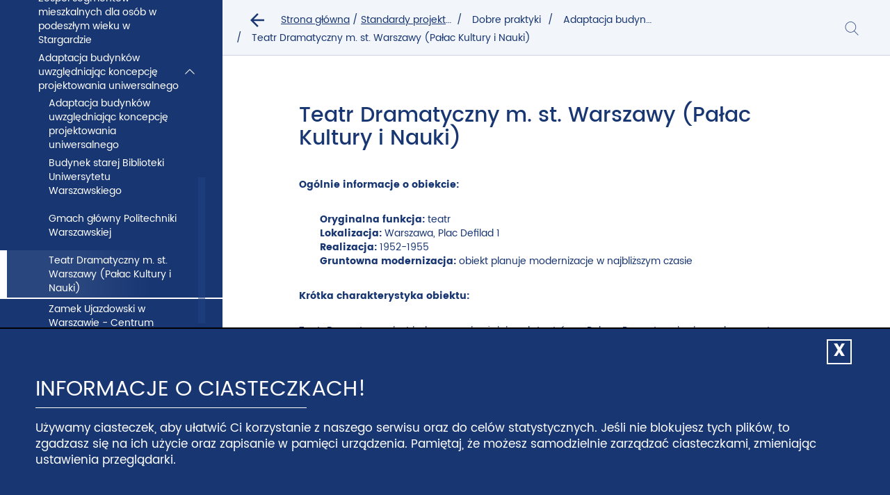

--- FILE ---
content_type: text/html; charset=UTF-8
request_url: https://budowlaneabc.gov.pl/standardy-projektowania-budynkow-dla-osob-niepelnosprawnych/dobre-praktyki/adaptacja-budynkow-uwzgledniajac-koncepcje-projektowania-uniwersalnego/teatr-dramatyczny-m-st-warszawy-palac-kultury-i-nauki/
body_size: 21368
content:
<!DOCTYPE html>
<html lang="pl-PL">
<head>
    <meta charset="UTF-8">
    <meta name="viewport" content="width=device-width, initial-scale=1">
    <link rel="icon" type="image/png" href="https://budowlaneabc.gov.pl/wp-content/themes/miib/assets/images/favicon.png" sizes="64x64" />
    <link type="text/css" href="https://budowlaneabc.gov.pl/wp-content/themes/miib/assets/css/main.css" rel="stylesheet">
    <link type="text/css" href="https://budowlaneabc.gov.pl/wp-content/themes/miib/assets/css/lightslider.css" rel="stylesheet">
    <meta name="viewport" content="width=device-width, initial-scale=1.0">
    <!-- <link href="https://file.myfontastic.com/zWV9aMtgBpCN4A2bPjAFP7/icons.css" rel="stylesheet"> -->
    <script>
      (function(i,s,o,g,r,a,m){i['GoogleAnalyticsObject']=r;i[r]=i[r]||function(){
      (i[r].q=i[r].q||[]).push(arguments)},i[r].l=1*new Date();a=s.createElement(o),
      m=s.getElementsByTagName(o)[0];a.async=1;a.src=g;m.parentNode.insertBefore(a,m)
      })(window,document,'script','https://www.google-analytics.com/analytics.js','ga');

      ga('create', 'UA-120718483-1', 'auto');
      ga('send', 'pageview');

    </script>
    <title>Teatr Dramatyczny m. st. Warszawy (Pałac Kultury i Nauki) &#8211; Budowlane ABC &#8211; Ministerstwo Rozwoju i Technologii</title>
<meta name='robots' content='max-image-preview:large' />
<link rel="alternate" title="oEmbed (JSON)" type="application/json+oembed" href="https://budowlaneabc.gov.pl/wp-json/oembed/1.0/embed?url=https%3A%2F%2Fbudowlaneabc.gov.pl%2Fstandardy-projektowania-budynkow-dla-osob-niepelnosprawnych%2Fdobre-praktyki%2Fadaptacja-budynkow-uwzgledniajac-koncepcje-projektowania-uniwersalnego%2Fteatr-dramatyczny-m-st-warszawy-palac-kultury-i-nauki%2F" />
<link rel="alternate" title="oEmbed (XML)" type="text/xml+oembed" href="https://budowlaneabc.gov.pl/wp-json/oembed/1.0/embed?url=https%3A%2F%2Fbudowlaneabc.gov.pl%2Fstandardy-projektowania-budynkow-dla-osob-niepelnosprawnych%2Fdobre-praktyki%2Fadaptacja-budynkow-uwzgledniajac-koncepcje-projektowania-uniwersalnego%2Fteatr-dramatyczny-m-st-warszawy-palac-kultury-i-nauki%2F&#038;format=xml" />
<style id='wp-img-auto-sizes-contain-inline-css' type='text/css'>
img:is([sizes=auto i],[sizes^="auto," i]){contain-intrinsic-size:3000px 1500px}
/*# sourceURL=wp-img-auto-sizes-contain-inline-css */
</style>
<style id='wp-emoji-styles-inline-css' type='text/css'>

	img.wp-smiley, img.emoji {
		display: inline !important;
		border: none !important;
		box-shadow: none !important;
		height: 1em !important;
		width: 1em !important;
		margin: 0 0.07em !important;
		vertical-align: -0.1em !important;
		background: none !important;
		padding: 0 !important;
	}
/*# sourceURL=wp-emoji-styles-inline-css */
</style>
<style id='wp-block-library-inline-css' type='text/css'>
:root{--wp-block-synced-color:#7a00df;--wp-block-synced-color--rgb:122,0,223;--wp-bound-block-color:var(--wp-block-synced-color);--wp-editor-canvas-background:#ddd;--wp-admin-theme-color:#007cba;--wp-admin-theme-color--rgb:0,124,186;--wp-admin-theme-color-darker-10:#006ba1;--wp-admin-theme-color-darker-10--rgb:0,107,160.5;--wp-admin-theme-color-darker-20:#005a87;--wp-admin-theme-color-darker-20--rgb:0,90,135;--wp-admin-border-width-focus:2px}@media (min-resolution:192dpi){:root{--wp-admin-border-width-focus:1.5px}}.wp-element-button{cursor:pointer}:root .has-very-light-gray-background-color{background-color:#eee}:root .has-very-dark-gray-background-color{background-color:#313131}:root .has-very-light-gray-color{color:#eee}:root .has-very-dark-gray-color{color:#313131}:root .has-vivid-green-cyan-to-vivid-cyan-blue-gradient-background{background:linear-gradient(135deg,#00d084,#0693e3)}:root .has-purple-crush-gradient-background{background:linear-gradient(135deg,#34e2e4,#4721fb 50%,#ab1dfe)}:root .has-hazy-dawn-gradient-background{background:linear-gradient(135deg,#faaca8,#dad0ec)}:root .has-subdued-olive-gradient-background{background:linear-gradient(135deg,#fafae1,#67a671)}:root .has-atomic-cream-gradient-background{background:linear-gradient(135deg,#fdd79a,#004a59)}:root .has-nightshade-gradient-background{background:linear-gradient(135deg,#330968,#31cdcf)}:root .has-midnight-gradient-background{background:linear-gradient(135deg,#020381,#2874fc)}:root{--wp--preset--font-size--normal:16px;--wp--preset--font-size--huge:42px}.has-regular-font-size{font-size:1em}.has-larger-font-size{font-size:2.625em}.has-normal-font-size{font-size:var(--wp--preset--font-size--normal)}.has-huge-font-size{font-size:var(--wp--preset--font-size--huge)}.has-text-align-center{text-align:center}.has-text-align-left{text-align:left}.has-text-align-right{text-align:right}.has-fit-text{white-space:nowrap!important}#end-resizable-editor-section{display:none}.aligncenter{clear:both}.items-justified-left{justify-content:flex-start}.items-justified-center{justify-content:center}.items-justified-right{justify-content:flex-end}.items-justified-space-between{justify-content:space-between}.screen-reader-text{border:0;clip-path:inset(50%);height:1px;margin:-1px;overflow:hidden;padding:0;position:absolute;width:1px;word-wrap:normal!important}.screen-reader-text:focus{background-color:#ddd;clip-path:none;color:#444;display:block;font-size:1em;height:auto;left:5px;line-height:normal;padding:15px 23px 14px;text-decoration:none;top:5px;width:auto;z-index:100000}html :where(.has-border-color){border-style:solid}html :where([style*=border-top-color]){border-top-style:solid}html :where([style*=border-right-color]){border-right-style:solid}html :where([style*=border-bottom-color]){border-bottom-style:solid}html :where([style*=border-left-color]){border-left-style:solid}html :where([style*=border-width]){border-style:solid}html :where([style*=border-top-width]){border-top-style:solid}html :where([style*=border-right-width]){border-right-style:solid}html :where([style*=border-bottom-width]){border-bottom-style:solid}html :where([style*=border-left-width]){border-left-style:solid}html :where(img[class*=wp-image-]){height:auto;max-width:100%}:where(figure){margin:0 0 1em}html :where(.is-position-sticky){--wp-admin--admin-bar--position-offset:var(--wp-admin--admin-bar--height,0px)}@media screen and (max-width:600px){html :where(.is-position-sticky){--wp-admin--admin-bar--position-offset:0px}}

/*# sourceURL=wp-block-library-inline-css */
</style><style id='global-styles-inline-css' type='text/css'>
:root{--wp--preset--aspect-ratio--square: 1;--wp--preset--aspect-ratio--4-3: 4/3;--wp--preset--aspect-ratio--3-4: 3/4;--wp--preset--aspect-ratio--3-2: 3/2;--wp--preset--aspect-ratio--2-3: 2/3;--wp--preset--aspect-ratio--16-9: 16/9;--wp--preset--aspect-ratio--9-16: 9/16;--wp--preset--color--black: #000000;--wp--preset--color--cyan-bluish-gray: #abb8c3;--wp--preset--color--white: #ffffff;--wp--preset--color--pale-pink: #f78da7;--wp--preset--color--vivid-red: #cf2e2e;--wp--preset--color--luminous-vivid-orange: #ff6900;--wp--preset--color--luminous-vivid-amber: #fcb900;--wp--preset--color--light-green-cyan: #7bdcb5;--wp--preset--color--vivid-green-cyan: #00d084;--wp--preset--color--pale-cyan-blue: #8ed1fc;--wp--preset--color--vivid-cyan-blue: #0693e3;--wp--preset--color--vivid-purple: #9b51e0;--wp--preset--gradient--vivid-cyan-blue-to-vivid-purple: linear-gradient(135deg,rgb(6,147,227) 0%,rgb(155,81,224) 100%);--wp--preset--gradient--light-green-cyan-to-vivid-green-cyan: linear-gradient(135deg,rgb(122,220,180) 0%,rgb(0,208,130) 100%);--wp--preset--gradient--luminous-vivid-amber-to-luminous-vivid-orange: linear-gradient(135deg,rgb(252,185,0) 0%,rgb(255,105,0) 100%);--wp--preset--gradient--luminous-vivid-orange-to-vivid-red: linear-gradient(135deg,rgb(255,105,0) 0%,rgb(207,46,46) 100%);--wp--preset--gradient--very-light-gray-to-cyan-bluish-gray: linear-gradient(135deg,rgb(238,238,238) 0%,rgb(169,184,195) 100%);--wp--preset--gradient--cool-to-warm-spectrum: linear-gradient(135deg,rgb(74,234,220) 0%,rgb(151,120,209) 20%,rgb(207,42,186) 40%,rgb(238,44,130) 60%,rgb(251,105,98) 80%,rgb(254,248,76) 100%);--wp--preset--gradient--blush-light-purple: linear-gradient(135deg,rgb(255,206,236) 0%,rgb(152,150,240) 100%);--wp--preset--gradient--blush-bordeaux: linear-gradient(135deg,rgb(254,205,165) 0%,rgb(254,45,45) 50%,rgb(107,0,62) 100%);--wp--preset--gradient--luminous-dusk: linear-gradient(135deg,rgb(255,203,112) 0%,rgb(199,81,192) 50%,rgb(65,88,208) 100%);--wp--preset--gradient--pale-ocean: linear-gradient(135deg,rgb(255,245,203) 0%,rgb(182,227,212) 50%,rgb(51,167,181) 100%);--wp--preset--gradient--electric-grass: linear-gradient(135deg,rgb(202,248,128) 0%,rgb(113,206,126) 100%);--wp--preset--gradient--midnight: linear-gradient(135deg,rgb(2,3,129) 0%,rgb(40,116,252) 100%);--wp--preset--font-size--small: 13px;--wp--preset--font-size--medium: 20px;--wp--preset--font-size--large: 36px;--wp--preset--font-size--x-large: 42px;--wp--preset--spacing--20: 0.44rem;--wp--preset--spacing--30: 0.67rem;--wp--preset--spacing--40: 1rem;--wp--preset--spacing--50: 1.5rem;--wp--preset--spacing--60: 2.25rem;--wp--preset--spacing--70: 3.38rem;--wp--preset--spacing--80: 5.06rem;--wp--preset--shadow--natural: 6px 6px 9px rgba(0, 0, 0, 0.2);--wp--preset--shadow--deep: 12px 12px 50px rgba(0, 0, 0, 0.4);--wp--preset--shadow--sharp: 6px 6px 0px rgba(0, 0, 0, 0.2);--wp--preset--shadow--outlined: 6px 6px 0px -3px rgb(255, 255, 255), 6px 6px rgb(0, 0, 0);--wp--preset--shadow--crisp: 6px 6px 0px rgb(0, 0, 0);}:where(.is-layout-flex){gap: 0.5em;}:where(.is-layout-grid){gap: 0.5em;}body .is-layout-flex{display: flex;}.is-layout-flex{flex-wrap: wrap;align-items: center;}.is-layout-flex > :is(*, div){margin: 0;}body .is-layout-grid{display: grid;}.is-layout-grid > :is(*, div){margin: 0;}:where(.wp-block-columns.is-layout-flex){gap: 2em;}:where(.wp-block-columns.is-layout-grid){gap: 2em;}:where(.wp-block-post-template.is-layout-flex){gap: 1.25em;}:where(.wp-block-post-template.is-layout-grid){gap: 1.25em;}.has-black-color{color: var(--wp--preset--color--black) !important;}.has-cyan-bluish-gray-color{color: var(--wp--preset--color--cyan-bluish-gray) !important;}.has-white-color{color: var(--wp--preset--color--white) !important;}.has-pale-pink-color{color: var(--wp--preset--color--pale-pink) !important;}.has-vivid-red-color{color: var(--wp--preset--color--vivid-red) !important;}.has-luminous-vivid-orange-color{color: var(--wp--preset--color--luminous-vivid-orange) !important;}.has-luminous-vivid-amber-color{color: var(--wp--preset--color--luminous-vivid-amber) !important;}.has-light-green-cyan-color{color: var(--wp--preset--color--light-green-cyan) !important;}.has-vivid-green-cyan-color{color: var(--wp--preset--color--vivid-green-cyan) !important;}.has-pale-cyan-blue-color{color: var(--wp--preset--color--pale-cyan-blue) !important;}.has-vivid-cyan-blue-color{color: var(--wp--preset--color--vivid-cyan-blue) !important;}.has-vivid-purple-color{color: var(--wp--preset--color--vivid-purple) !important;}.has-black-background-color{background-color: var(--wp--preset--color--black) !important;}.has-cyan-bluish-gray-background-color{background-color: var(--wp--preset--color--cyan-bluish-gray) !important;}.has-white-background-color{background-color: var(--wp--preset--color--white) !important;}.has-pale-pink-background-color{background-color: var(--wp--preset--color--pale-pink) !important;}.has-vivid-red-background-color{background-color: var(--wp--preset--color--vivid-red) !important;}.has-luminous-vivid-orange-background-color{background-color: var(--wp--preset--color--luminous-vivid-orange) !important;}.has-luminous-vivid-amber-background-color{background-color: var(--wp--preset--color--luminous-vivid-amber) !important;}.has-light-green-cyan-background-color{background-color: var(--wp--preset--color--light-green-cyan) !important;}.has-vivid-green-cyan-background-color{background-color: var(--wp--preset--color--vivid-green-cyan) !important;}.has-pale-cyan-blue-background-color{background-color: var(--wp--preset--color--pale-cyan-blue) !important;}.has-vivid-cyan-blue-background-color{background-color: var(--wp--preset--color--vivid-cyan-blue) !important;}.has-vivid-purple-background-color{background-color: var(--wp--preset--color--vivid-purple) !important;}.has-black-border-color{border-color: var(--wp--preset--color--black) !important;}.has-cyan-bluish-gray-border-color{border-color: var(--wp--preset--color--cyan-bluish-gray) !important;}.has-white-border-color{border-color: var(--wp--preset--color--white) !important;}.has-pale-pink-border-color{border-color: var(--wp--preset--color--pale-pink) !important;}.has-vivid-red-border-color{border-color: var(--wp--preset--color--vivid-red) !important;}.has-luminous-vivid-orange-border-color{border-color: var(--wp--preset--color--luminous-vivid-orange) !important;}.has-luminous-vivid-amber-border-color{border-color: var(--wp--preset--color--luminous-vivid-amber) !important;}.has-light-green-cyan-border-color{border-color: var(--wp--preset--color--light-green-cyan) !important;}.has-vivid-green-cyan-border-color{border-color: var(--wp--preset--color--vivid-green-cyan) !important;}.has-pale-cyan-blue-border-color{border-color: var(--wp--preset--color--pale-cyan-blue) !important;}.has-vivid-cyan-blue-border-color{border-color: var(--wp--preset--color--vivid-cyan-blue) !important;}.has-vivid-purple-border-color{border-color: var(--wp--preset--color--vivid-purple) !important;}.has-vivid-cyan-blue-to-vivid-purple-gradient-background{background: var(--wp--preset--gradient--vivid-cyan-blue-to-vivid-purple) !important;}.has-light-green-cyan-to-vivid-green-cyan-gradient-background{background: var(--wp--preset--gradient--light-green-cyan-to-vivid-green-cyan) !important;}.has-luminous-vivid-amber-to-luminous-vivid-orange-gradient-background{background: var(--wp--preset--gradient--luminous-vivid-amber-to-luminous-vivid-orange) !important;}.has-luminous-vivid-orange-to-vivid-red-gradient-background{background: var(--wp--preset--gradient--luminous-vivid-orange-to-vivid-red) !important;}.has-very-light-gray-to-cyan-bluish-gray-gradient-background{background: var(--wp--preset--gradient--very-light-gray-to-cyan-bluish-gray) !important;}.has-cool-to-warm-spectrum-gradient-background{background: var(--wp--preset--gradient--cool-to-warm-spectrum) !important;}.has-blush-light-purple-gradient-background{background: var(--wp--preset--gradient--blush-light-purple) !important;}.has-blush-bordeaux-gradient-background{background: var(--wp--preset--gradient--blush-bordeaux) !important;}.has-luminous-dusk-gradient-background{background: var(--wp--preset--gradient--luminous-dusk) !important;}.has-pale-ocean-gradient-background{background: var(--wp--preset--gradient--pale-ocean) !important;}.has-electric-grass-gradient-background{background: var(--wp--preset--gradient--electric-grass) !important;}.has-midnight-gradient-background{background: var(--wp--preset--gradient--midnight) !important;}.has-small-font-size{font-size: var(--wp--preset--font-size--small) !important;}.has-medium-font-size{font-size: var(--wp--preset--font-size--medium) !important;}.has-large-font-size{font-size: var(--wp--preset--font-size--large) !important;}.has-x-large-font-size{font-size: var(--wp--preset--font-size--x-large) !important;}
/*# sourceURL=global-styles-inline-css */
</style>

<style id='classic-theme-styles-inline-css' type='text/css'>
/*! This file is auto-generated */
.wp-block-button__link{color:#fff;background-color:#32373c;border-radius:9999px;box-shadow:none;text-decoration:none;padding:calc(.667em + 2px) calc(1.333em + 2px);font-size:1.125em}.wp-block-file__button{background:#32373c;color:#fff;text-decoration:none}
/*# sourceURL=/wp-includes/css/classic-themes.min.css */
</style>
<link rel='stylesheet' id='contact-form-7-css' href='https://budowlaneabc.gov.pl/wp-content/plugins/contact-form-7/includes/css/styles.css?ver=6.1.4' type='text/css' media='all' />
<link rel='stylesheet' id='dscf7-math-captcha-style-css' href='https://budowlaneabc.gov.pl/wp-content/plugins/ds-cf7-math-captcha/assets/css/style.css?ver=1.0.0' type='text/css' media='' />
<link rel='stylesheet' id='inv-gg-search-css' href='https://budowlaneabc.gov.pl/wp-content/plugins/inv_gg_search/css/style.css?ver=6.9' type='text/css' media='all' />
<link rel='stylesheet' id='inv-gg-search-ui-css' href='https://budowlaneabc.gov.pl/wp-content/plugins/inv_gg_search/js/plugins/jquery-ui.min.css?ver=6.9' type='text/css' media='all' />
<link rel='stylesheet' id='inv-samples-search-css' href='https://budowlaneabc.gov.pl/wp-content/plugins/inv_samples_search/css/style.css?ver=6.9' type='text/css' media='all' />
<link rel='stylesheet' id='prettyPhoto-css' href='https://budowlaneabc.gov.pl/wp-content/themes/miib/assets/css/prettyPhoto.css?ver=6.9' type='text/css' media='all' />
<link rel='stylesheet' id='news-styles-css' href='https://budowlaneabc.gov.pl/wp-content/themes/miib/assets/css/news.css?ver=6.9' type='text/css' media='all' />
<script type="text/javascript" src="https://budowlaneabc.gov.pl/wp-includes/js/jquery/jquery.min.js?ver=3.7.1" id="jquery-core-js"></script>
<script type="text/javascript" src="https://budowlaneabc.gov.pl/wp-includes/js/jquery/jquery-migrate.min.js?ver=3.4.1" id="jquery-migrate-js"></script>
<script type="text/javascript" src="https://budowlaneabc.gov.pl/wp-content/themes/miib/assets/js/plugins/lightslider.js?ver=1.0.0" id="lightslider-js"></script>
<script type="text/javascript" src="https://budowlaneabc.gov.pl/wp-content/themes/miib/assets/js/jquery.prettyPhoto.js?ver=1.0.0" id="prettyPhoto-js"></script>
<link rel="https://api.w.org/" href="https://budowlaneabc.gov.pl/wp-json/" /><link rel="alternate" title="JSON" type="application/json" href="https://budowlaneabc.gov.pl/wp-json/wp/v2/pages/412" /><link rel="EditURI" type="application/rsd+xml" title="RSD" href="https://budowlaneabc.gov.pl/xmlrpc.php?rsd" />
<meta name="generator" content="WordPress 6.9" />
<link rel="canonical" href="https://budowlaneabc.gov.pl/standardy-projektowania-budynkow-dla-osob-niepelnosprawnych/dobre-praktyki/adaptacja-budynkow-uwzgledniajac-koncepcje-projektowania-uniwersalnego/teatr-dramatyczny-m-st-warszawy-palac-kultury-i-nauki/" />
<link rel='shortlink' href='https://budowlaneabc.gov.pl/?p=412' />
<link rel="icon" href="https://budowlaneabc.gov.pl/wp-content/uploads/2018/07/cropped-logo_inv@4x-32x32.png" sizes="32x32" />
<link rel="icon" href="https://budowlaneabc.gov.pl/wp-content/uploads/2018/07/cropped-logo_inv@4x-192x192.png" sizes="192x192" />
<link rel="apple-touch-icon" href="https://budowlaneabc.gov.pl/wp-content/uploads/2018/07/cropped-logo_inv@4x-180x180.png" />
<meta name="msapplication-TileImage" content="https://budowlaneabc.gov.pl/wp-content/uploads/2018/07/cropped-logo_inv@4x-270x270.png" />
</head>

<body class="wp-singular page-template-default page page-id-412 page-child parent-pageid-406 wp-theme-miib">
    <a id="skip-link" class="sr-only sr-only-focusable skip-link" href="#primary" tabindex="1">
        <div class="container-fluid">
            <div class="row">
                <div class="col-md-12">
                    <span class="skip-link__text">Przejdź do głównej treści</span>
                </div>
            </div>
        </div>
    </a>
    <button aria-label="Otwórz menu" aria-expanded="false" class="open-menu icon-bars"></button>
    <h1 class="sr-only">Teatr Dramatyczny m. st. Warszawy (Pałac Kultury i Nauki) &#8211; Budowlane ABC &#8211; Ministerstwo Rozwoju i Technologii</h1>
<div class="wrap main-content">
    <div class="container-fluid">
        <div class="row">
            <div class="row-wrap">
                <div class="hpsb2 one-col col-xs-12 col-lg-12"><a id="skip-link-menu" class="sr-only sr-only-focusable skip-link" href="#main_menu" tabindex="1">
    <div class="container-fluid">
        <div class="row">
            <div class="col-md-12">
                <span class="skip-link__text">Przejdź do menu głównego</span>
            </div>
        </div>
    </div>
</a>
<div class="sidemenu col-md-3">
    <div class="col-md-12 sidemenu-list-item section-wrapper sidemenu-main_cat closed fixLogo">
        <a class="logo" href="/"><img class="sidemenu-list-item-logo" src="https://budowlaneabc.gov.pl/wp-content/themes/miib/assets/images/budowlane_abc.svg" alt="Powróć na stronę główną"></a>
        <div class="font-size-modify">
          <button class="icon-a-plus WCAG largeFont" aria-label="Powiększ czcionkę"><span class="sr-only">Powiększ czcionkę</span></button>
          <button class="icon-a-minus WCAG smallFont" aria-label="Zmniejsz czcionkę" ><span class="sr-only">Zmniejsz czcionkę</span></button>
        </div>

    </div>
    <h2 class="col-md-12 sidemenu-list-item clickable-coursor sidemenu-main_cat" id="main_menu" aria-expanded="false" aria-controls="main_menu_ul" tabindex="0">
        <span class="section-title">Menu główne</span>
        <span class="menu-slide slideToggleArrow" aria-hidden="true">f</span>
    </h2>
    <ul class="sidemenu-list" id="main_menu_ul"><li class="col-md-12 sidemenu-list-item has-content hidden sidemenu-main_cat-item przewodnik"><a href="https://budowlaneabc.gov.pl/praktyczny-przewodnik-inwestora/" class="nav-clickable-element"><span>Praktyczny przewodnik inwestora</span></a></li><li class="col-md-12 sidemenu-list-item has-content hidden sidemenu-main_cat-item standardy active"><a href="https://budowlaneabc.gov.pl/standardy-projektowania-budynkow-dla-osob-niepelnosprawnych/" class="nav-clickable-element"><span>Standardy projektowania budynków dla osób z&nbsp;niepełnosprawnościami</span></a></li><li class="col-md-12 sidemenu-list-item has-content hidden sidemenu-main_cat-item wielka_plyta"><a href="https://budowlaneabc.gov.pl/budownictwo-wielkoplytowe-raport-o-stanie-technicznym/" class="nav-clickable-element"><span>Budownictwo wielkopłytowe – Raport o stanie technicznym</span></a></li><li class="col-md-12 sidemenu-list-item has-content hidden sidemenu-main_cat-item charakterystyka"><a href="https://budowlaneabc.gov.pl/charakterystyka-energetyczna-budynkow/" class="nav-clickable-element"><span>Charakterystyka energetyczna budynków</span></a></li><li class="col-md-12 sidemenu-list-item has-content hidden sidemenu-main_cat-item wyroby_budowlane"><a href="https://budowlaneabc.gov.pl/wyroby-budowlane/" class="nav-clickable-element"><span>Wyroby budowlane</span></a></li><li class="col-md-12 sidemenu-list-item has-content hidden sidemenu-main_cat-item kwalifikacje"><a href="https://budowlaneabc.gov.pl/kwalifikacje-zawodowe/" class="nav-clickable-element"><span>Zawody i&nbsp;kwalifikacje w&nbsp;budownictwie</span></a></li></ul>
    <h2 class="col-md-12 sidemenu-list-item second_desc"><span class="sr-only">Menu strony </span><span class="section-title">Standardy projektowania budynków dla osób z&nbsp;niepełnosprawnościami</span></h2>
    <ul class="sidemenu-list"><li class="col-md-12 sidemenu-list-item has-content parent parent_21" data-id="268"><a href="#" class="nav-clickable-element" aria-controls="menu_parent_268" aria-expanded="false"><span style="padding-left: 0px;">Wprowadzenie</span><span class="slideToggleArrow" aria-hidden="true">f</span></a><ul id="menu_parent_268" class="hidden"><li class="col-md-12 sidemenu-list-item has-content parent_268"><a href="https://budowlaneabc.gov.pl/standardy-projektowania-budynkow-dla-osob-niepelnosprawnych/wprowadzenie/projektowanie-uniwersalne-objasnienie-koncepcji/" class="nav-clickable-element"><span style="padding-left: 15px;">Projektowanie uniwersalne - objaśnienie koncepcji</span></a></li><li class="col-md-12 sidemenu-list-item has-content parent parent_268" data-id="275"><a href="#" class="nav-clickable-element" aria-controls="menu_parent_275" aria-expanded="false"><span style="padding-left: 15px;">Użytkownicy</span><span class="slideToggleArrow" aria-hidden="true">f</span></a><ul id="menu_parent_275" class="hidden"><li class="col-md-12 sidemenu-list-item has-content parent_275"><a href="https://budowlaneabc.gov.pl/standardy-projektowania-budynkow-dla-osob-niepelnosprawnych/wprowadzenie/uzytkownicy/uzytkownicy/" class="nav-clickable-element"><span style="padding-left: 30px;">Użytkownicy</span></a></li><li class="col-md-12 sidemenu-list-item has-content parent_275"><a href="https://budowlaneabc.gov.pl/standardy-projektowania-budynkow-dla-osob-niepelnosprawnych/wprowadzenie/uzytkownicy/zasieg-rak/" class="nav-clickable-element"><span style="padding-left: 30px;">Zasięg rąk</span></a></li><li class="col-md-12 sidemenu-list-item has-content parent_275"><a href="https://budowlaneabc.gov.pl/standardy-projektowania-budynkow-dla-osob-niepelnosprawnych/wprowadzenie/uzytkownicy/przestrzen-manewrowa/" class="nav-clickable-element"><span style="padding-left: 30px;">Przestrzeń manewrowa</span></a></li></ul></li></ul></li><li class="col-md-12 sidemenu-list-item has-content parent parent_21" data-id="281"><a href="#" class="nav-clickable-element" aria-controls="menu_parent_281" aria-expanded="false"><span style="padding-left: 0px;">Stanowiska postojowe dla samochodów</span><span class="slideToggleArrow" aria-hidden="true">f</span></a><ul id="menu_parent_281" class="hidden"><li class="col-md-12 sidemenu-list-item has-content parent_281"><a href="https://budowlaneabc.gov.pl/standardy-projektowania-budynkow-dla-osob-niepelnosprawnych/stanowiska-postojowe-dla-samochodow/lokalizacja-stanowisk-postojowych/" class="nav-clickable-element"><span style="padding-left: 15px;">Lokalizacja stanowisk postojowych</span></a></li><li class="col-md-12 sidemenu-list-item has-content parent_281"><a href="https://budowlaneabc.gov.pl/standardy-projektowania-budynkow-dla-osob-niepelnosprawnych/stanowiska-postojowe-dla-samochodow/nawierzchnia-stanowisk-postojowych/" class="nav-clickable-element"><span style="padding-left: 15px;">Nawierzchnia stanowisk postojowych</span></a></li><li class="col-md-12 sidemenu-list-item has-content parent_281"><a href="https://budowlaneabc.gov.pl/standardy-projektowania-budynkow-dla-osob-niepelnosprawnych/stanowiska-postojowe-dla-samochodow/dostep-z-chodnika-do-stanowiska-postojowego/" class="nav-clickable-element"><span style="padding-left: 15px;">Dostęp z chodnika do stanowiska postojowego</span></a></li><li class="col-md-12 sidemenu-list-item has-content parent_281"><a href="https://budowlaneabc.gov.pl/standardy-projektowania-budynkow-dla-osob-niepelnosprawnych/stanowiska-postojowe-dla-samochodow/wymiary-stanowisk-postojowych-przystosowanych-do-potrzeb-osob-z-niepelnosprawnosciami/" class="nav-clickable-element"><span style="padding-left: 15px;">Wymiary stanowisk postojowych przystosowanych do potrzeb osób z niepełnosprawnościami</span></a></li><li class="col-md-12 sidemenu-list-item has-content parent_281"><a href="https://budowlaneabc.gov.pl/standardy-projektowania-budynkow-dla-osob-niepelnosprawnych/stanowiska-postojowe-dla-samochodow/oznakowanie-stanowisk-postojowych/" class="nav-clickable-element"><span style="padding-left: 15px;">Oznakowanie stanowisk postojowych</span></a></li></ul></li><li class="col-md-12 sidemenu-list-item has-content parent parent_21" data-id="293"><a href="#" class="nav-clickable-element" aria-controls="menu_parent_293" aria-expanded="false"><span style="padding-left: 0px;">Budynek</span><span class="slideToggleArrow" aria-hidden="true">f</span></a><ul id="menu_parent_293" class="hidden"><li class="col-md-12 sidemenu-list-item has-content parent parent_293" data-id="295"><a href="#" class="nav-clickable-element" aria-controls="menu_parent_295" aria-expanded="false"><span style="padding-left: 15px;">Strefa wejścia</span><span class="slideToggleArrow" aria-hidden="true">f</span></a><ul id="menu_parent_295" class="hidden"><li class="col-md-12 sidemenu-list-item has-content parent_295"><a href="https://budowlaneabc.gov.pl/standardy-projektowania-budynkow-dla-osob-niepelnosprawnych/budynek/strefa-wejscia/strefa-wejscia/" class="nav-clickable-element"><span style="padding-left: 30px;">Strefa wejścia</span></a></li><li class="col-md-12 sidemenu-list-item has-content parent_295"><a href="https://budowlaneabc.gov.pl/standardy-projektowania-budynkow-dla-osob-niepelnosprawnych/budynek/strefa-wejscia/wiatrolap/" class="nav-clickable-element"><span style="padding-left: 30px;">Wiatrołap</span></a></li><li class="col-md-12 sidemenu-list-item has-content parent_295"><a href="https://budowlaneabc.gov.pl/standardy-projektowania-budynkow-dla-osob-niepelnosprawnych/budynek/strefa-wejscia/domofon/" class="nav-clickable-element"><span style="padding-left: 30px;">Domofon</span></a></li></ul></li><li class="col-md-12 sidemenu-list-item has-content parent parent_293" data-id="301"><a href="#" class="nav-clickable-element" aria-controls="menu_parent_301" aria-expanded="false"><span style="padding-left: 15px;">Elementy wyposażenia ułatwiające orientację w budynku oraz przekaz informacji</span><span class="slideToggleArrow" aria-hidden="true">f</span></a><ul id="menu_parent_301" class="hidden"><li class="col-md-12 sidemenu-list-item has-content parent_301"><a href="https://budowlaneabc.gov.pl/standardy-projektowania-budynkow-dla-osob-niepelnosprawnych/budynek/elementy-wyposazenia-ulatwiajace-orientacje-w-budynku-oraz-przekaz-informacji/system-odnajdywania-drogi/" class="nav-clickable-element"><span style="padding-left: 30px;">System odnajdywania drogi</span></a></li><li class="col-md-12 sidemenu-list-item has-content parent_301"><a href="https://budowlaneabc.gov.pl/standardy-projektowania-budynkow-dla-osob-niepelnosprawnych/budynek/elementy-wyposazenia-ulatwiajace-orientacje-w-budynku-oraz-przekaz-informacji/plany-tyflograficzne/" class="nav-clickable-element"><span style="padding-left: 30px;">Plany tyflograficzne</span></a></li><li class="col-md-12 sidemenu-list-item has-content parent_301"><a href="https://budowlaneabc.gov.pl/standardy-projektowania-budynkow-dla-osob-niepelnosprawnych/budynek/elementy-wyposazenia-ulatwiajace-orientacje-w-budynku-oraz-przekaz-informacji/petle-indukcyjne/" class="nav-clickable-element"><span style="padding-left: 30px;">Pętle indukcyjne</span></a></li><li class="col-md-12 sidemenu-list-item has-content parent_301"><a href="https://budowlaneabc.gov.pl/standardy-projektowania-budynkow-dla-osob-niepelnosprawnych/budynek/elementy-wyposazenia-ulatwiajace-orientacje-w-budynku-oraz-przekaz-informacji/symbole-graficzne-i-piktogramy/" class="nav-clickable-element"><span style="padding-left: 30px;">Symbole graficzne, piktogramy, informacje tekstowe</span></a></li><li class="col-md-12 sidemenu-list-item has-content parent_301"><a href="https://budowlaneabc.gov.pl/standardy-projektowania-budynkow-dla-osob-niepelnosprawnych/budynek/elementy-wyposazenia-ulatwiajace-orientacje-w-budynku-oraz-przekaz-informacji/informacje-tekstowe/" class="nav-clickable-element"><span style="padding-left: 30px;">Informacje tekstowe i głosowe</span></a></li><li class="col-md-12 sidemenu-list-item has-content parent_301"><a href="https://budowlaneabc.gov.pl/standardy-projektowania-budynkow-dla-osob-niepelnosprawnych/budynek/elementy-wyposazenia-ulatwiajace-orientacje-w-budynku-oraz-przekaz-informacji/oznaczenia-nawierzchni/" class="nav-clickable-element"><span style="padding-left: 30px;">Oznaczenia nawierzchni - system fakturowy (ścieżki dotykowe)</span></a></li></ul></li><li class="col-md-12 sidemenu-list-item has-content parent parent_293" data-id="317"><a href="#" class="nav-clickable-element" aria-controls="menu_parent_317" aria-expanded="false"><span style="padding-left: 15px;">Komunikacja pozioma budynku</span><span class="slideToggleArrow" aria-hidden="true">f</span></a><ul id="menu_parent_317" class="hidden"><li class="col-md-12 sidemenu-list-item has-content parent_317"><a href="https://budowlaneabc.gov.pl/standardy-projektowania-budynkow-dla-osob-niepelnosprawnych/budynek/komunikacja-pozioma-budynku/ciagi-komunikacyjne-korytarze/" class="nav-clickable-element"><span style="padding-left: 30px;">Ciągi komunikacyjne - korytarze</span></a></li><li class="col-md-12 sidemenu-list-item has-content parent_317"><a href="https://budowlaneabc.gov.pl/standardy-projektowania-budynkow-dla-osob-niepelnosprawnych/budynek/komunikacja-pozioma-budynku/wysokosc-ciagow-komunikacyjnych/" class="nav-clickable-element"><span style="padding-left: 30px;">Wysokość ciągów komunikacyjnych</span></a></li><li class="col-md-12 sidemenu-list-item has-content parent_317"><a href="https://budowlaneabc.gov.pl/standardy-projektowania-budynkow-dla-osob-niepelnosprawnych/budynek/komunikacja-pozioma-budynku/miejsca-odpoczynku/" class="nav-clickable-element"><span style="padding-left: 30px;">Miejsca odpoczynku</span></a></li></ul></li><li class="col-md-12 sidemenu-list-item has-content parent parent_293" data-id="325"><a href="#" class="nav-clickable-element" aria-controls="menu_parent_325" aria-expanded="false"><span style="padding-left: 15px;">Komunikacja pionowa budynku</span><span class="slideToggleArrow" aria-hidden="true">f</span></a><ul id="menu_parent_325" class="hidden"><li class="col-md-12 sidemenu-list-item has-content parent parent_325" data-id="327"><a href="#" class="nav-clickable-element" aria-controls="menu_parent_327" aria-expanded="false"><span style="padding-left: 30px;">Schody, Spoczniki</span><span class="slideToggleArrow" aria-hidden="true">f</span></a><ul id="menu_parent_327" class="hidden"><li class="col-md-12 sidemenu-list-item has-content parent_327"><a href="https://budowlaneabc.gov.pl/standardy-projektowania-budynkow-dla-osob-niepelnosprawnych/budynek/komunikacja-pionowa-budynku/schody/szerokosc-biegu/" class="nav-clickable-element"><span style="padding-left: 45px;">Szerokość biegu</span></a></li><li class="col-md-12 sidemenu-list-item has-content parent_327"><a href="https://budowlaneabc.gov.pl/standardy-projektowania-budynkow-dla-osob-niepelnosprawnych/budynek/komunikacja-pionowa-budynku/schody/stopnie/" class="nav-clickable-element"><span style="padding-left: 45px;">Stopnie</span></a></li><li class="col-md-12 sidemenu-list-item has-content parent_327"><a href="https://budowlaneabc.gov.pl/standardy-projektowania-budynkow-dla-osob-niepelnosprawnych/budynek/komunikacja-pionowa-budynku/schody/balustrady-i-porecze/" class="nav-clickable-element"><span style="padding-left: 45px;">Balustrady i poręcze</span></a></li><li class="col-md-12 sidemenu-list-item has-content parent_327"><a href="https://budowlaneabc.gov.pl/standardy-projektowania-budynkow-dla-osob-niepelnosprawnych/budynek/komunikacja-pionowa-budynku/schody/oznaczenia/" class="nav-clickable-element"><span style="padding-left: 45px;">Oznaczenia</span></a></li></ul></li><li class="col-md-12 sidemenu-list-item has-content parent_325"><a href="https://budowlaneabc.gov.pl/standardy-projektowania-budynkow-dla-osob-niepelnosprawnych/budynek/komunikacja-pionowa-budynku/schody-ruchome/" class="nav-clickable-element"><span style="padding-left: 30px;">Schody ruchome</span></a></li><li class="col-md-12 sidemenu-list-item has-content parent parent_325" data-id="339"><a href="#" class="nav-clickable-element" aria-controls="menu_parent_339" aria-expanded="false"><span style="padding-left: 30px;">Pochylnie</span><span class="slideToggleArrow" aria-hidden="true">f</span></a><ul id="menu_parent_339" class="hidden"><li class="col-md-12 sidemenu-list-item has-content parent_339"><a href="https://budowlaneabc.gov.pl/standardy-projektowania-budynkow-dla-osob-niepelnosprawnych/budynek/komunikacja-pionowa-budynku/pochylnie/szerokosc-i-dlugosc-spoczniki/" class="nav-clickable-element"><span style="padding-left: 45px;">Szerokość i długość, spoczniki</span></a></li><li class="col-md-12 sidemenu-list-item has-content parent_339"><a href="https://budowlaneabc.gov.pl/standardy-projektowania-budynkow-dla-osob-niepelnosprawnych/budynek/komunikacja-pionowa-budynku/pochylnie/nachylenie/" class="nav-clickable-element"><span style="padding-left: 45px;">Nachylenie</span></a></li><li class="col-md-12 sidemenu-list-item has-content parent_339"><a href="https://budowlaneabc.gov.pl/standardy-projektowania-budynkow-dla-osob-niepelnosprawnych/budynek/komunikacja-pionowa-budynku/pochylnie/porecze/" class="nav-clickable-element"><span style="padding-left: 45px;">Poręcze</span></a></li><li class="col-md-12 sidemenu-list-item has-content parent_339"><a href="https://budowlaneabc.gov.pl/standardy-projektowania-budynkow-dla-osob-niepelnosprawnych/budynek/komunikacja-pionowa-budynku/pochylnie/oznaczenia/" class="nav-clickable-element"><span style="padding-left: 45px;">Oznaczenia</span></a></li></ul></li><li class="col-md-12 sidemenu-list-item has-content parent parent_325" data-id="349"><a href="#" class="nav-clickable-element" aria-controls="menu_parent_349" aria-expanded="false"><span style="padding-left: 30px;">Dźwigi osobowe</span><span class="slideToggleArrow" aria-hidden="true">f</span></a><ul id="menu_parent_349" class="hidden"><li class="col-md-12 sidemenu-list-item has-content parent_349"><a href="https://budowlaneabc.gov.pl/standardy-projektowania-budynkow-dla-osob-niepelnosprawnych/budynek/komunikacja-pionowa-budynku/dzwigi-osobowe/przestrzen-manewrowa-przed-dzwigiem-osobowym/" class="nav-clickable-element"><span style="padding-left: 45px;">Przestrzeń manewrowa przed dźwigiem osobowym</span></a></li><li class="col-md-12 sidemenu-list-item has-content parent_349"><a href="https://budowlaneabc.gov.pl/standardy-projektowania-budynkow-dla-osob-niepelnosprawnych/budynek/komunikacja-pionowa-budynku/dzwigi-osobowe/wymiary-kabiny-oraz-jej-wyposazenie/" class="nav-clickable-element"><span style="padding-left: 45px;">Wymiary kabiny oraz jej wyposażenie</span></a></li><li class="col-md-12 sidemenu-list-item has-content parent_349"><a href="https://budowlaneabc.gov.pl/standardy-projektowania-budynkow-dla-osob-niepelnosprawnych/budynek/komunikacja-pionowa-budynku/dzwigi-osobowe/zewnetrzny-panel-sterujacy/" class="nav-clickable-element"><span style="padding-left: 45px;">Zewnętrzny panel sterujący</span></a></li><li class="col-md-12 sidemenu-list-item has-content parent_349"><a href="https://budowlaneabc.gov.pl/standardy-projektowania-budynkow-dla-osob-niepelnosprawnych/budynek/komunikacja-pionowa-budynku/dzwigi-osobowe/wewnetrzny-panel-sterujacy/" class="nav-clickable-element"><span style="padding-left: 45px;">Wewnętrzny panel sterujący</span></a></li></ul></li><li class="col-md-12 sidemenu-list-item has-content parent_325"><a href="https://budowlaneabc.gov.pl/standardy-projektowania-budynkow-dla-osob-niepelnosprawnych/budynek/komunikacja-pionowa-budynku/platformy-pionowe-i-ukosne/" class="nav-clickable-element"><span style="padding-left: 30px;">Platformy pionowe i ukośne</span></a></li></ul></li><li class="col-md-12 sidemenu-list-item has-content parent_293"><a href="https://budowlaneabc.gov.pl/standardy-projektowania-budynkow-dla-osob-niepelnosprawnych/budynek/bezpieczenstwo-pozarowe/" class="nav-clickable-element"><span style="padding-left: 15px;">Bezpieczeństwo pożarowe</span></a></li></ul></li><li class="col-md-12 sidemenu-list-item has-content parent parent_21" data-id="364"><a href="#" class="nav-clickable-element" aria-controls="menu_parent_364" aria-expanded="false"><span style="padding-left: 0px;">Wnętrza</span><span class="slideToggleArrow" aria-hidden="true">f</span></a><ul id="menu_parent_364" class="hidden"><li class="col-md-12 sidemenu-list-item has-content parent parent_364" data-id="366"><a href="#" class="nav-clickable-element" aria-controls="menu_parent_366" aria-expanded="false"><span style="padding-left: 15px;">Wymagania dla przykładowych wnętrz</span><span class="slideToggleArrow" aria-hidden="true">f</span></a><ul id="menu_parent_366" class="hidden"><li class="col-md-12 sidemenu-list-item has-content parent_366"><a href="https://budowlaneabc.gov.pl/standardy-projektowania-budynkow-dla-osob-niepelnosprawnych/wnetrza/wymagania-dla-przykladowych-wnetrz/stanowisko-pracy/" class="nav-clickable-element"><span style="padding-left: 30px;">Stanowisko pracy</span></a></li><li class="col-md-12 sidemenu-list-item has-content parent_366"><a href="https://budowlaneabc.gov.pl/standardy-projektowania-budynkow-dla-osob-niepelnosprawnych/wnetrza/wymagania-dla-przykladowych-wnetrz/recepcje-kasy-i-punkty-obslugi-klienta/" class="nav-clickable-element"><span style="padding-left: 30px;">Recepcje, kasy i punkty obsługi klienta</span></a></li><li class="col-md-12 sidemenu-list-item has-content parent_366"><a href="https://budowlaneabc.gov.pl/standardy-projektowania-budynkow-dla-osob-niepelnosprawnych/wnetrza/wymagania-dla-przykladowych-wnetrz/lokale-wyborcze/" class="nav-clickable-element"><span style="padding-left: 30px;">Lokale wyborcze</span></a></li><li class="col-md-12 sidemenu-list-item has-content parent parent_366" data-id="374"><a href="#" class="nav-clickable-element" aria-controls="menu_parent_374" aria-expanded="false"><span style="padding-left: 30px;">Pomieszczenia i urządzenia higieniczno-sanitarne</span><span class="slideToggleArrow" aria-hidden="true">f</span></a><ul id="menu_parent_374" class="hidden"><li class="col-md-12 sidemenu-list-item has-content parent_374"><a href="https://budowlaneabc.gov.pl/standardy-projektowania-budynkow-dla-osob-niepelnosprawnych/wnetrza/wymagania-dla-przykladowych-wnetrz/pomieszczenia-i-urzadzenia-higieniczno-sanitarne/miska-ustepowa/" class="nav-clickable-element"><span style="padding-left: 45px;">Miska ustępowa</span></a></li><li class="col-md-12 sidemenu-list-item has-content parent_374"><a href="https://budowlaneabc.gov.pl/standardy-projektowania-budynkow-dla-osob-niepelnosprawnych/wnetrza/wymagania-dla-przykladowych-wnetrz/pomieszczenia-i-urzadzenia-higieniczno-sanitarne/umywalka/" class="nav-clickable-element"><span style="padding-left: 45px;">Umywalka</span></a></li><li class="col-md-12 sidemenu-list-item has-content parent_374"><a href="https://budowlaneabc.gov.pl/standardy-projektowania-budynkow-dla-osob-niepelnosprawnych/wnetrza/wymagania-dla-przykladowych-wnetrz/pomieszczenia-i-urzadzenia-higieniczno-sanitarne/wanna/" class="nav-clickable-element"><span style="padding-left: 45px;">Wanna</span></a></li><li class="col-md-12 sidemenu-list-item has-content parent_374"><a href="https://budowlaneabc.gov.pl/standardy-projektowania-budynkow-dla-osob-niepelnosprawnych/wnetrza/wymagania-dla-przykladowych-wnetrz/pomieszczenia-i-urzadzenia-higieniczno-sanitarne/prysznic/" class="nav-clickable-element"><span style="padding-left: 45px;">Prysznic</span></a></li><li class="col-md-12 sidemenu-list-item has-content parent_374"><a href="https://budowlaneabc.gov.pl/standardy-projektowania-budynkow-dla-osob-niepelnosprawnych/wnetrza/wymagania-dla-przykladowych-wnetrz/pomieszczenia-i-urzadzenia-higieniczno-sanitarne/toalety/" class="nav-clickable-element"><span style="padding-left: 45px;">Toalety</span></a></li></ul></li><li class="col-md-12 sidemenu-list-item has-content parent_366"><a href="https://budowlaneabc.gov.pl/standardy-projektowania-budynkow-dla-osob-niepelnosprawnych/wnetrza/wymagania-dla-przykladowych-wnetrz/pomieszczenia-do-opieki-nad-dziecmi/" class="nav-clickable-element"><span style="padding-left: 30px;">Pomieszczenia do opieki nad dziećmi</span></a></li><li class="col-md-12 sidemenu-list-item has-content parent_366"><a href="https://budowlaneabc.gov.pl/standardy-projektowania-budynkow-dla-osob-niepelnosprawnych/wnetrza/wymagania-dla-przykladowych-wnetrz/kuchnia/" class="nav-clickable-element"><span style="padding-left: 30px;">Kuchnia</span></a></li><li class="col-md-12 sidemenu-list-item has-content parent_366"><a href="https://budowlaneabc.gov.pl/standardy-projektowania-budynkow-dla-osob-niepelnosprawnych/wnetrza/wymagania-dla-przykladowych-wnetrz/przestrzen-skladowania-np-garderoba-schowek-spizarnia/" class="nav-clickable-element"><span style="padding-left: 30px;">Przestrzeń składowania (np. garderoba, schowek, spiżarnia)</span></a></li></ul></li><li class="col-md-12 sidemenu-list-item has-content parent parent_364" data-id="392"><a href="#" class="nav-clickable-element" aria-controls="menu_parent_392" aria-expanded="false"><span style="padding-left: 15px;">Elementy wykończenia wnętrz</span><span class="slideToggleArrow" aria-hidden="true">f</span></a><ul id="menu_parent_392" class="hidden"><li class="col-md-12 sidemenu-list-item has-content parent_392"><a href="https://budowlaneabc.gov.pl/standardy-projektowania-budynkow-dla-osob-niepelnosprawnych/wnetrza/elementy-wykonczenia-wnetrz/drzwi-i-przegrody-szklane/" class="nav-clickable-element"><span style="padding-left: 30px;">Drzwi i przegrody szklane</span></a></li><li class="col-md-12 sidemenu-list-item has-content parent_392"><a href="https://budowlaneabc.gov.pl/standardy-projektowania-budynkow-dla-osob-niepelnosprawnych/wnetrza/elementy-wykonczenia-wnetrz/okna/" class="nav-clickable-element"><span style="padding-left: 30px;">Okna</span></a></li><li class="col-md-12 sidemenu-list-item has-content parent_392"><a href="https://budowlaneabc.gov.pl/standardy-projektowania-budynkow-dla-osob-niepelnosprawnych/wnetrza/elementy-wykonczenia-wnetrz/gniazda-kontakty-i-inne-mechanizmy-kontrolne/" class="nav-clickable-element"><span style="padding-left: 30px;">Gniazda, kontakty i inne mechanizmy kontrolne</span></a></li></ul></li></ul></li><li class="col-md-12 sidemenu-list-item has-content opened parent parent_21" data-id="400"><a href="#" class="nav-clickable-element" aria-controls="menu_parent_400" aria-expanded="true"><span style="padding-left: 0px;">Dobre praktyki</span><span class="slideToggleArrow" aria-hidden="true">f</span></a><ul id="menu_parent_400" class=""><li class="col-md-12 sidemenu-list-item has-content parent_400"><a href="https://budowlaneabc.gov.pl/standardy-projektowania-budynkow-dla-osob-niepelnosprawnych/dobre-praktyki/mieszkanie-seniora/" class="nav-clickable-element"><span style="padding-left: 15px;">Mieszkanie seniora</span></a></li><li class="col-md-12 sidemenu-list-item has-content parent_400"><a href="https://budowlaneabc.gov.pl/standardy-projektowania-budynkow-dla-osob-niepelnosprawnych/dobre-praktyki/zespol-segmentow-mieszkalnych-dla-osob-w-podeszlym-wieku-w-stargardzie/" class="nav-clickable-element"><span style="padding-left: 15px;">Zespół segmentów mieszkalnych dla osób w podeszłym wieku w Stargardzie</span></a></li><li class="col-md-12 sidemenu-list-item has-content opened parent parent_400" data-id="406"><a href="#" class="nav-clickable-element" aria-controls="menu_parent_406" aria-expanded="true"><span style="padding-left: 15px;">Adaptacja budynków uwzględniając koncepcję projektowania uniwersalnego</span><span class="slideToggleArrow" aria-hidden="true">f</span></a><ul id="menu_parent_406" class=""><li class="col-md-12 sidemenu-list-item has-content parent_406"><a href="https://budowlaneabc.gov.pl/standardy-projektowania-budynkow-dla-osob-niepelnosprawnych/dobre-praktyki/adaptacja-budynkow-uwzgledniajac-koncepcje-projektowania-uniwersalnego/adaptacja-budynkow-uwzgledniajac-koncepcje-projektowania-uniwersalnego/" class="nav-clickable-element"><span style="padding-left: 30px;">Adaptacja budynków uwzględniając koncepcję projektowania uniwersalnego</span></a></li><li class="col-md-12 sidemenu-list-item has-content parent_406"><a href="https://budowlaneabc.gov.pl/standardy-projektowania-budynkow-dla-osob-niepelnosprawnych/dobre-praktyki/adaptacja-budynkow-uwzgledniajac-koncepcje-projektowania-uniwersalnego/budynek-starej-biblioteki-uniwersytetu-warszawskiego/" class="nav-clickable-element"><span style="padding-left: 30px;">Budynek starej Biblioteki Uniwersytetu Warszawskiego</span></a></li><li class="col-md-12 sidemenu-list-item has-content parent_406"><a href="https://budowlaneabc.gov.pl/standardy-projektowania-budynkow-dla-osob-niepelnosprawnych/dobre-praktyki/adaptacja-budynkow-uwzgledniajac-koncepcje-projektowania-uniwersalnego/gmach-glowny-politechniki-warszawskiej/" class="nav-clickable-element"><span style="padding-left: 30px;">Gmach główny Politechniki Warszawskiej</span></a></li><li class="col-md-12 sidemenu-list-item has-content active parent_406"><a href="https://budowlaneabc.gov.pl/standardy-projektowania-budynkow-dla-osob-niepelnosprawnych/dobre-praktyki/adaptacja-budynkow-uwzgledniajac-koncepcje-projektowania-uniwersalnego/teatr-dramatyczny-m-st-warszawy-palac-kultury-i-nauki/" class="nav-clickable-element"><span style="padding-left: 30px;">Teatr Dramatyczny m. st. Warszawy (Pałac Kultury i Nauki)</span></a></li><li class="col-md-12 sidemenu-list-item has-content parent_406"><a href="https://budowlaneabc.gov.pl/standardy-projektowania-budynkow-dla-osob-niepelnosprawnych/dobre-praktyki/adaptacja-budynkow-uwzgledniajac-koncepcje-projektowania-uniwersalnego/zamek-ujazdowski-w-warszawie-centrum-sztuki-wspolczesnej/" class="nav-clickable-element"><span style="padding-left: 30px;">Zamek Ujazdowski w Warszawie - Centrum Sztuki Współczesnej</span></a></li><li class="col-md-12 sidemenu-list-item has-content parent_406"><a href="https://budowlaneabc.gov.pl/standardy-projektowania-budynkow-dla-osob-niepelnosprawnych/dobre-praktyki/adaptacja-budynkow-uwzgledniajac-koncepcje-projektowania-uniwersalnego/muzeum-narodowe-w-warszawie/" class="nav-clickable-element"><span style="padding-left: 30px;">Muzeum Narodowe w Warszawie</span></a></li><li class="col-md-12 sidemenu-list-item has-content parent_406"><a href="https://budowlaneabc.gov.pl/standardy-projektowania-budynkow-dla-osob-niepelnosprawnych/dobre-praktyki/adaptacja-budynkow-uwzgledniajac-koncepcje-projektowania-uniwersalnego/palac-ostrogskich-muzeum-f-chopina-w-warszawie/" class="nav-clickable-element"><span style="padding-left: 30px;">Pałac Ostrogskich - Muzeum F. Chopina w Warszawie</span></a></li><li class="col-md-12 sidemenu-list-item has-content parent_406"><a href="https://budowlaneabc.gov.pl/standardy-projektowania-budynkow-dla-osob-niepelnosprawnych/dobre-praktyki/adaptacja-budynkow-uwzgledniajac-koncepcje-projektowania-uniwersalnego/hala-warsztatowa-zom-nowy-teatr-w-warszawie/" class="nav-clickable-element"><span style="padding-left: 30px;">Hala warsztatowa ZOM - Nowy Teatr w Warszawie</span></a></li><li class="col-md-12 sidemenu-list-item has-content parent_406"><a href="https://budowlaneabc.gov.pl/standardy-projektowania-budynkow-dla-osob-niepelnosprawnych/dobre-praktyki/adaptacja-budynkow-uwzgledniajac-koncepcje-projektowania-uniwersalnego/teatr-powszechny-w-warszawie/" class="nav-clickable-element"><span style="padding-left: 30px;">Teatr Powszechny w Warszawie</span></a></li><li class="col-md-12 sidemenu-list-item has-content parent_406"><a href="https://budowlaneabc.gov.pl/standardy-projektowania-budynkow-dla-osob-niepelnosprawnych/dobre-praktyki/adaptacja-budynkow-uwzgledniajac-koncepcje-projektowania-uniwersalnego/zespol-szkol-z-oddzialami-integracyjnymi-nr-41-w-warszawie/" class="nav-clickable-element"><span style="padding-left: 30px;">Zespół Szkół z Oddziałami Integracyjnymi nr 41 w Warszawie</span></a></li><li class="col-md-12 sidemenu-list-item has-content parent_406"><a href="https://budowlaneabc.gov.pl/standardy-projektowania-budynkow-dla-osob-niepelnosprawnych/dobre-praktyki/adaptacja-budynkow-uwzgledniajac-koncepcje-projektowania-uniwersalnego/urzad-dzielnicy-wola-m-st-warszawy/" class="nav-clickable-element"><span style="padding-left: 30px;">Urząd dzielnicy Wola m. st. Warszawy</span></a></li></ul></li></ul></li><li class="col-md-12 sidemenu-list-item has-content parent_21"><a href="https://budowlaneabc.gov.pl/standardy-projektowania-budynkow-dla-osob-niepelnosprawnych/podsumowanie/" class="nav-clickable-element"><span style="padding-left: 0px;">Podsumowanie</span></a></li><li class="col-md-12 sidemenu-list-item has-content parent_21"><a href="https://budowlaneabc.gov.pl/standardy-projektowania-budynkow-dla-osob-niepelnosprawnych/literatura/" class="nav-clickable-element"><span style="padding-left: 0px;">Literatura</span></a></li><li class="col-md-12 sidemenu-list-item has-content parent_21"><a href="https://budowlaneabc.gov.pl/standardy-projektowania-budynkow-dla-osob-niepelnosprawnych/lokale-mieszkalne-m1-i-m3-dostosowane-dla-potrzeb-osob-niepelnosprawnych/" class="nav-clickable-element"><span style="padding-left: 0px;">Lokale mieszkalne M1 i M3 dostosowane dla potrzeb osób niepełnosprawnych</span></a></li></ul>
    <h2 class="col-md-12 sidemenu-list-item second_desc"><span class="section-title">Dane kontaktowe</span></h2>
    <div class="col-md-12 sidemenu-list-item contact-data"><section id="text-2" class="widget widget_text col-md-12">			<div class="textwidget"><p><a href="https://www.gov.pl/web/rozwoj-technologia" target="_blank" rel="noopener">Ministerstwo Rozwoju i&nbsp;Technologii</a></p>
<p>Pl. Trzech Krzyży 3/5 00-507 Warszawa</p>
<p>pn. – pt.&nbsp;8.00-16.00 tel.: 22 262 90 00<br />
<a href="mailto:kancelaria.mrit@mrit.gov.pl">kancelaria.mrit@mrit.gov.pl</a></p>
<p>Sekretariat Departamentu Architektury, Budownictwa i&nbsp;Geodezji:</p>
<p>pn– pt.&nbsp;8.15 &#8211; 16.15 tel.: (22) 323 40 01 <a href="mailto:sekretariatdab@mrit.gov.pl">sekretariatdab@mrit.gov.pl</a></p>
<p>Inspektor Ochrony Danych:<br />
<a href="mailto:iod@mrit.gov.pl">iod@mrit.gov.pl</a></p>
<p><u>       </u></p>
<p><a href="https://budowlaneabc.gov.pl/deklaracja-dostepnosci/">Deklaracja dostępności</a></p>
<p><u>       </u><br />
Znalazłeś na&nbsp;stronie błąd, niedziałający plik lub link?</p>
<p><a href="https://budowlaneabc.gov.pl/zglos-blad/">Zgłoś swoje uwagi.</a></p>
</div>
		</section></div>
</div><div class="secondColumnContent"><div class="breadcrumb col-md-9"><ul><li><a class="breadcrumb-btn" href="#" onclick="window.history.back()">
            <span aria-hidden="true">d</span>
            <span class="sr-only">Wróć do poprzedniej strony</span>
        </a></li>
        <li><a href="https://budowlaneabc.gov.pl">Strona główna</a>&nbsp;</li><li>/ <a href="https://budowlaneabc.gov.pl/standardy-projektowania-budynkow-dla-osob-niepelnosprawnych/" title="">Standardy projektowania budynków dla osób z niepełnosprawnościami</a>&nbsp;</li><li>/ <span class="breadcrumb-title" title="">Dobre praktyki</span></li><li>/ <span class="breadcrumb-title" title="">Adaptacja budynków uwzględniając koncepcję projektowania uniwersalnego</span></li><li>/ <span class="breadcrumb-title" title="">Teatr Dramatyczny m. st. Warszawy (Pałac Kultury i Nauki)</span></li></ul><a class="logo logo-mobile" href="/"><img class="sidemenu-list-item-logo" src="https://budowlaneabc.gov.pl/wp-content/themes/miib/assets/images/budowlane_abc.svg" alt="Powróć na stronę główną"></a>
    <button class="navbar__open-search-container" aria-controls="navbar__search-bth-show" aria-expanded="false"><span class="icon-search" aria-hidden="true"></span><span class="sr-only">Wyszukiwanie</span></button>
    <button class="close-menu-mobile"><img src='https://budowlaneabc.gov.pl/wp-content/themes/miib/assets/images/close-button.svg' alt="escape-menu" aria-label="wyjdź z menu" class="escape_menu" /></button>
    <form id="navbar__search-bth-show" action="https://budowlaneabc.gov.pl" class="search-form">
        <label for="search_text">
            <span class="sr-only">Szukana fraza</span>
        </label>
        <input type="text" id="search_text" name="s" placeholder="Wyszukaj po..." class="search-form-field">
        <div class="search-form-icon">
            <input type="submit" id="search_submit" class="search-form-icon-submit" value="Szukaj">
        </div>
    </form>
</div><div class=" col-md-9 calc-main">
                                <div id="primary" class="content-area">
                                    <div id="content" class="site-content" role="main"><article id="post-412" class="post-412 page type-page status-publish hentry">
    <header class="entry-header"><h2 class="entry-title">Teatr Dramatyczny m. st. Warszawy (Pałac Kultury i&nbsp;Nauki)</h2></header><!-- .entry-header -->
    <div class="entry-content" tabindex="0"><p style="text-indent: 0px; text-align: left;"><strong>Ogólnie informacje o obiekcie:</strong></p>
<p style="padding-left: 30px; text-indent: 0px; text-align: left;"><strong>Oryginalna funkcja: </strong>teatr<br />
 <strong>Lokalizacja: </strong>Warszawa, Plac Defilad 1<br />
 <strong>Realizacja: </strong>1952-1955<br />
 <strong>Gruntowna modernizacja:</strong> obiekt planuje modernizacje w najbliższym czasie</p>
<p style="text-indent: 0px; text-align: left;"><strong>Krótka charakterystyka obiektu:</strong></p>
<p style="text-align: left;">Teatr Dramatyczny jest jednym z&nbsp;najważniejszych teatrów w Polsce. Przygotowuje się on&nbsp;do&nbsp;remontu, który&nbsp;ma&nbsp;zwiększyć dostępność obiektu dla osób z&nbsp;niepełnosprawnościami. w planach jest zainstalowanie drzwi automatycznych oraz&nbsp;zainstalowanie dźwigu osobowego identycznego jak przy głównym wejściu PKiN. w tej chwili osoby na&nbsp;wózkach mają dostęp do&nbsp;teatru dzięki pochylni prowadzącej do&nbsp;specjalnego, bocznego wejścia. o planowanej wizycie należy poinformować pracowników teatru z&nbsp;wyprzedzeniem.</p>
<p style="text-align: left;">Teatr nie&nbsp;posiada własnego parkingu, widzowie mogą korzystać z&nbsp;parkingu PKiN. Zorganizowano miejsca postojowe dla samochodów dostosowane do&nbsp;potrzeb osób z niepełnosprawnościami bezpośrednio na&nbsp;poziomie chodnika.</p>
<p style="text-align: left;">W&nbsp;sali Mikołajskiej planowane jest podniesienie poziomu stropu, co&nbsp;zniweluje poczucie zatłoczenia spowodowane niskim umiejscowieniem elementów instalacyjnych w tym pomieszczeniu. Strop będzie podnoszony na&nbsp;wysokość nie&nbsp;wyższą niż poziom attyki PKiN. Sala już w tej chwili jest dostępna dla osób z&nbsp;niepełnosprawnościami  bezpośrednio z&nbsp;dźwigu osobowego. Do&nbsp;foyer sali Mikołajskiej wprowadzono oświetlenie w postaci świetlików, co&nbsp;rozjaśnia wnętrze światłem naturalnym.</p>
<p style="text-align: left;">Przestrzeń holu wokół głównej sali, pomimo różnicy wysokości, nie&nbsp;ma&nbsp;stopni. Cała podłoga  stanowi jedną płaszczyznę, co&nbsp;ułatwia poruszanie się wszystkim użytkownikom. w przestrzeni, w której zlokalizowana jest szatnia znajduje się dużo miejsc siedzących. Zawieszone lustra optycznie powiększają dość wąską przestrzeń, co&nbsp;przeciwdziała poczuciu zatłoczenia – jest to&nbsp;szczególnie ważne, biorąc pod&nbsp;uwagę, że&nbsp;w tej przestrzeni gromadzą się wszyscy widzowie po&nbsp;zakończeniu spektaklu. w trakcie remontu zostanie zainstalowana pochylnia pomagająca pokonać różnice wysokości. Lada szatniowa znajduje się bowiem 3 stopnie niżej niż korytarz do&nbsp;niej prowadzący.</p>
<p style="text-align: left;">Potencjalnie niebezpieczne kraty stanowiące wyposażenie oryginalne wnętrz, od&nbsp;strony klatki schodowej zostały przysłonięte szybą. Dodatkowo w klatce schodowej prowadzącej do&nbsp;sali Mikołajskiej umieszczona została grafika ożywiająca przestrzeń i powodująca pozytywne odczucia.</p>
<p style="text-indent: 0px; text-align: left;"><strong>Elementy projektowania uniwersalnego zastosowane w obiekcie:</strong></p>
<ul style="text-align: left;">
<li>toalety dostosowane do&nbsp;potrzeb osób z&nbsp;niepełnosprawnościami,</li>
<li>dźwigi osobowe, pochylnie,</li>
<li>brak progów w przejściach,</li>
<li>różnicowanie zastosowanej posadzki w różnych strefach budynku, w celu uczytelnienia stref komunikacji pionowej i poziomej,</li>
<li>czytelne i uniwersalne oznaczenia,</li>
<li>oznaczenie odpowiedniej części budynku nazwą teatru,</li>
<li>pasy ostrzegawcze o wyróżniającym się kolorze,</li>
<li>przestrzeń oświetlona nieoślepiającym światłem,</li>
<li>umieszczenie grafiki w przestrzeni klatki schodowej.</li>
</ul>
<div id="attachment_452" style="width: 774px" class="wp-caption aligncenter"><a href="https://budowlaneabc.gov.pl/wp-content/uploads/2017/12/zdj20_s77.jpg" target="_blank" rel="noopener"><img fetchpriority="high" decoding="async" aria-describedby="caption-attachment-452" class="wp-image-452 size-large" src="https://budowlaneabc.gov.pl/wp-content/uploads/2017/12/zdj20_s77-764x1024.jpg" alt="Zdj. 19. Teatr Dramatyczny m.st. Warszawy - PKiN" width="764" height="1024" srcset="https://budowlaneabc.gov.pl/wp-content/uploads/2017/12/zdj20_s77-764x1024.jpg 764w, https://budowlaneabc.gov.pl/wp-content/uploads/2017/12/zdj20_s77-224x300.jpg 224w, https://budowlaneabc.gov.pl/wp-content/uploads/2017/12/zdj20_s77-768x1029.jpg 768w" sizes="(max-width: 764px) 100vw, 764px" /></a><p id="caption-attachment-452" class="wp-caption-text">Zdj. 19. Teatr Dramatyczny m.st. Warszawy &#8211; PKiN</p></div></div><!-- .entry-content -->
    <footer class="entry-footer"></footer><!-- .entry-footer -->
</article><!-- #post-## -->
<button class="mobile-page-prev">POPRZEDNIA STRONA</button>
                                        <button class="mobile-page-next">NASTĘPNA STRONA</button>
                                    </div><!-- #content -->
                                </div><!-- #primary -->
                            </div></div>
                </div>
            </div>
        </div>
    </div>
</div><!-- .wrap -->

<script>
jQuery(document).ready(function(){

    var linkArray = jQuery('a');
    var str1 = "";
    var str2 = [".pdf", ".doc", ".docx", ".ppt", ".pptx", ".rtf", ".txt", ".zip", ".rar", ".odt", ".ods"];
    for (var i = linkArray.length - 1; i >= 0; i--) {
        str1 = (linkArray[i].href);
            for (var j = str2.length - 1; j >= 0; j--) {
                if(str1.indexOf(str2[j]) != -1){
//                console.log(linkArray[i]);
                jQuery(linkArray[i]).addClass('isDocument');
            }
        }
    }
});

</script><div class="footer">
    <div class="container-fluid">
        <div class="row">
            
        </div>
    </div>
</div>
<div id="cookies-info">
    <div class="container">
        <div class="row">
            <button class="btn-cookie-close cookie-close"><span class="sr-only">Zamknij informację o ciasteczkach</span><span class="mb-icon" aria-hidden="true"></span></button>
            <div class="col-md-12 first-col">
                <h2 class="cookies-title">Informacje o ciasteczkach!</h2>
                <p>Używamy ciasteczek, aby ułatwić Ci korzystanie z naszego serwisu oraz do celów statystycznych. Jeśli nie blokujesz tych plików, to zgadzasz się na ich użycie oraz zapisanie w pamięci urządzenia. Pamiętaj, że możesz samodzielnie zarządzać ciasteczkami, zmieniając ustawienia przeglądarki.</p>
            </div>

        </div>
    </div>
</div>
<script type="speculationrules">
{"prefetch":[{"source":"document","where":{"and":[{"href_matches":"/*"},{"not":{"href_matches":["/wp-*.php","/wp-admin/*","/wp-content/uploads/*","/wp-content/*","/wp-content/plugins/*","/wp-content/themes/miib/*","/*\\?(.+)"]}},{"not":{"selector_matches":"a[rel~=\"nofollow\"]"}},{"not":{"selector_matches":".no-prefetch, .no-prefetch a"}}]},"eagerness":"conservative"}]}
</script>
<script type="text/javascript" src="https://budowlaneabc.gov.pl/wp-includes/js/dist/hooks.min.js?ver=dd5603f07f9220ed27f1" id="wp-hooks-js"></script>
<script type="text/javascript" src="https://budowlaneabc.gov.pl/wp-includes/js/dist/i18n.min.js?ver=c26c3dc7bed366793375" id="wp-i18n-js"></script>
<script type="text/javascript" id="wp-i18n-js-after">
/* <![CDATA[ */
wp.i18n.setLocaleData( { 'text direction\u0004ltr': [ 'ltr' ] } );
//# sourceURL=wp-i18n-js-after
/* ]]> */
</script>
<script type="text/javascript" src="https://budowlaneabc.gov.pl/wp-content/plugins/contact-form-7/includes/swv/js/index.js?ver=6.1.4" id="swv-js"></script>
<script type="text/javascript" id="contact-form-7-js-translations">
/* <![CDATA[ */
( function( domain, translations ) {
	var localeData = translations.locale_data[ domain ] || translations.locale_data.messages;
	localeData[""].domain = domain;
	wp.i18n.setLocaleData( localeData, domain );
} )( "contact-form-7", {"translation-revision-date":"2025-10-29 10:26:34+0000","generator":"GlotPress\/4.0.3","domain":"messages","locale_data":{"messages":{"":{"domain":"messages","plural-forms":"nplurals=3; plural=(n == 1) ? 0 : ((n % 10 >= 2 && n % 10 <= 4 && (n % 100 < 12 || n % 100 > 14)) ? 1 : 2);","lang":"pl"},"This contact form is placed in the wrong place.":["Ten formularz kontaktowy zosta\u0142 umieszczony w niew\u0142a\u015bciwym miejscu."],"Error:":["B\u0142\u0105d:"]}},"comment":{"reference":"includes\/js\/index.js"}} );
//# sourceURL=contact-form-7-js-translations
/* ]]> */
</script>
<script type="text/javascript" id="contact-form-7-js-before">
/* <![CDATA[ */
var wpcf7 = {
    "api": {
        "root": "https:\/\/budowlaneabc.gov.pl\/wp-json\/",
        "namespace": "contact-form-7\/v1"
    },
    "cached": 1
};
//# sourceURL=contact-form-7-js-before
/* ]]> */
</script>
<script type="text/javascript" src="https://budowlaneabc.gov.pl/wp-content/plugins/contact-form-7/includes/js/index.js?ver=6.1.4" id="contact-form-7-js"></script>
<script type="text/javascript" id="dscf7_refresh_script-js-extra">
/* <![CDATA[ */
var ajax_object = {"ajax_url":"https://budowlaneabc.gov.pl/wp-admin/admin-ajax.php","nonce":"9197344d74"};
//# sourceURL=dscf7_refresh_script-js-extra
/* ]]> */
</script>
<script type="text/javascript" src="https://budowlaneabc.gov.pl/wp-content/plugins/ds-cf7-math-captcha/assets/js/script-min.js?ver=1.2.0" id="dscf7_refresh_script-js"></script>
<script type="text/javascript" src="https://budowlaneabc.gov.pl/wp-content/plugins/inv_gg_search/js/plugins/jquery-ui.min.js?ver=1.12.1" id="inv_gg_search-js"></script>
<script type="text/javascript" id="inv-mib-calcs-js-extra">
/* <![CDATA[ */
var ajax_object = {"ajax_url":"https://budowlaneabc.gov.pl/wp-admin/admin-ajax.php"};
//# sourceURL=inv-mib-calcs-js-extra
/* ]]> */
</script>
<script type="text/javascript" src="https://budowlaneabc.gov.pl/wp-content/plugins/inv_mib_calcs/js/scripts.js?ver=1.0.0" id="inv-mib-calcs-js"></script>
<script type="text/javascript" id="inv-mib-stats-js-extra">
/* <![CDATA[ */
var ajax_object = {"ajax_url":"https://budowlaneabc.gov.pl/wp-admin/admin-ajax.php"};
//# sourceURL=inv-mib-stats-js-extra
/* ]]> */
</script>
<script type="text/javascript" src="https://budowlaneabc.gov.pl/wp-content/plugins/inv_mib_stats/js/scripts.js?ver=1.0.0" id="inv-mib-stats-js"></script>
<script type="text/javascript" src="https://budowlaneabc.gov.pl/wp-content/themes/miib/assets/js/plugins/jquery.nicescroll.js?ver=6.9" id="nicescorll-js"></script>
<script type="text/javascript" src="https://budowlaneabc.gov.pl/wp-content/themes/miib/assets/js/plugins/select2.js?ver=6.9" id="select2-js"></script>
<script type="text/javascript" src="https://budowlaneabc.gov.pl/wp-content/themes/miib/assets/js/scripts.js?ver=1.0.0" id="miib-scripts-js"></script>
<script type="text/javascript" src="https://budowlaneabc.gov.pl/wp-content/themes/miib/assets/js/functions.js?ver=1.0.0" id="miib-functions-js"></script>
<script type="text/javascript" src="https://budowlaneabc.gov.pl/wp-content/plugins/page-links-to/dist/new-tab.js?ver=3.3.7" id="page-links-to-js"></script>
<script id="wp-emoji-settings" type="application/json">
{"baseUrl":"https://s.w.org/images/core/emoji/17.0.2/72x72/","ext":".png","svgUrl":"https://s.w.org/images/core/emoji/17.0.2/svg/","svgExt":".svg","source":{"concatemoji":"https://budowlaneabc.gov.pl/wp-includes/js/wp-emoji-release.min.js?ver=6.9"}}
</script>
<script type="module">
/* <![CDATA[ */
/*! This file is auto-generated */
const a=JSON.parse(document.getElementById("wp-emoji-settings").textContent),o=(window._wpemojiSettings=a,"wpEmojiSettingsSupports"),s=["flag","emoji"];function i(e){try{var t={supportTests:e,timestamp:(new Date).valueOf()};sessionStorage.setItem(o,JSON.stringify(t))}catch(e){}}function c(e,t,n){e.clearRect(0,0,e.canvas.width,e.canvas.height),e.fillText(t,0,0);t=new Uint32Array(e.getImageData(0,0,e.canvas.width,e.canvas.height).data);e.clearRect(0,0,e.canvas.width,e.canvas.height),e.fillText(n,0,0);const a=new Uint32Array(e.getImageData(0,0,e.canvas.width,e.canvas.height).data);return t.every((e,t)=>e===a[t])}function p(e,t){e.clearRect(0,0,e.canvas.width,e.canvas.height),e.fillText(t,0,0);var n=e.getImageData(16,16,1,1);for(let e=0;e<n.data.length;e++)if(0!==n.data[e])return!1;return!0}function u(e,t,n,a){switch(t){case"flag":return n(e,"\ud83c\udff3\ufe0f\u200d\u26a7\ufe0f","\ud83c\udff3\ufe0f\u200b\u26a7\ufe0f")?!1:!n(e,"\ud83c\udde8\ud83c\uddf6","\ud83c\udde8\u200b\ud83c\uddf6")&&!n(e,"\ud83c\udff4\udb40\udc67\udb40\udc62\udb40\udc65\udb40\udc6e\udb40\udc67\udb40\udc7f","\ud83c\udff4\u200b\udb40\udc67\u200b\udb40\udc62\u200b\udb40\udc65\u200b\udb40\udc6e\u200b\udb40\udc67\u200b\udb40\udc7f");case"emoji":return!a(e,"\ud83e\u1fac8")}return!1}function f(e,t,n,a){let r;const o=(r="undefined"!=typeof WorkerGlobalScope&&self instanceof WorkerGlobalScope?new OffscreenCanvas(300,150):document.createElement("canvas")).getContext("2d",{willReadFrequently:!0}),s=(o.textBaseline="top",o.font="600 32px Arial",{});return e.forEach(e=>{s[e]=t(o,e,n,a)}),s}function r(e){var t=document.createElement("script");t.src=e,t.defer=!0,document.head.appendChild(t)}a.supports={everything:!0,everythingExceptFlag:!0},new Promise(t=>{let n=function(){try{var e=JSON.parse(sessionStorage.getItem(o));if("object"==typeof e&&"number"==typeof e.timestamp&&(new Date).valueOf()<e.timestamp+604800&&"object"==typeof e.supportTests)return e.supportTests}catch(e){}return null}();if(!n){if("undefined"!=typeof Worker&&"undefined"!=typeof OffscreenCanvas&&"undefined"!=typeof URL&&URL.createObjectURL&&"undefined"!=typeof Blob)try{var e="postMessage("+f.toString()+"("+[JSON.stringify(s),u.toString(),c.toString(),p.toString()].join(",")+"));",a=new Blob([e],{type:"text/javascript"});const r=new Worker(URL.createObjectURL(a),{name:"wpTestEmojiSupports"});return void(r.onmessage=e=>{i(n=e.data),r.terminate(),t(n)})}catch(e){}i(n=f(s,u,c,p))}t(n)}).then(e=>{for(const n in e)a.supports[n]=e[n],a.supports.everything=a.supports.everything&&a.supports[n],"flag"!==n&&(a.supports.everythingExceptFlag=a.supports.everythingExceptFlag&&a.supports[n]);var t;a.supports.everythingExceptFlag=a.supports.everythingExceptFlag&&!a.supports.flag,a.supports.everything||((t=a.source||{}).concatemoji?r(t.concatemoji):t.wpemoji&&t.twemoji&&(r(t.twemoji),r(t.wpemoji)))});
//# sourceURL=https://budowlaneabc.gov.pl/wp-includes/js/wp-emoji-loader.min.js
/* ]]> */
</script>
</body>
</html>
<!-- Dynamic page generated in 0.125 seconds. -->
<!-- Cached page generated by WP-Super-Cache on 2025-12-27 15:00:24 -->

<!-- super cache -->

--- FILE ---
content_type: text/css
request_url: https://budowlaneabc.gov.pl/wp-content/plugins/inv_gg_search/css/style.css?ver=6.9
body_size: 865
content:
.inv-gg-search-results {
  list-style: none;
  padding: 0;
  display: flex;
  flex-wrap: wrap; }
  .inv-gg-search-results .inv-gg-single-result {
    padding: 20px 20px;
    margin: 10px 0;
    width: 100%; }
    .inv-gg-search-results .inv-gg-single-result table {
      table-layout: fixed; }
      .inv-gg-search-results .inv-gg-single-result table tbody tr {
        display: block;
        padding-top: 5px; }
      .inv-gg-search-results .inv-gg-single-result table td {
        vertical-align: top;
        padding: 0px 4px;
        border: none; }
        .inv-gg-search-results .inv-gg-single-result table td.inv-gg-single-result-title {
          text-align: left;
          font-weight: 600; }
        .inv-gg-search-results .inv-gg-single-result table td.word-wrap-anywhere {
          word-wrap: break-word; }
    .inv-gg-search-results .inv-gg-single-result:nth-of-type(2n+1) {
      background: #e4e9f4; }
    .inv-gg-search-results .inv-gg-single-result:nth-of-type(2n) {
      background: #ebeff7; }
  .inv-gg-search-results:last-of-type {
    margin-bottom: 80px; }

.inv_gg_search_e {
  color: red;
  margin-top: 10px; }

ul.inv-gg-search-overflow-scrolled {
  overflow-x: hidden;
  overflow-y: scroll;
  max-height: 260px; }

.ui-menu.ui-widget.ui-widget-content.ui-autocomplete .ui-menu-item .ui-menu-item-wrapper.ui-state-active {
  color: #FFFFFF; }
.ui-menu.ui-widget.ui-widget-content.ui-autocomplete .ui-menu-item .ui-menu-item-wrapper {
  color: #000000; }
  .ui-menu.ui-widget.ui-widget-content.ui-autocomplete .ui-menu-item .ui-menu-item-wrapper:hover {
    color: #FFFFFF; }

@media (max-width: 500px) {
  .inv-gg-search-results-container .inv-gg-search-results .inv-gg-single-result table td {
    display: block;
    width: 100%;
    text-align: left; } }
@media (max-width: 992px) {
  .inv-gg-search-results-container .inv-gg-search-results .inv-gg-single-result {
    margin-right: 0;
    margin-left: 0;
    width: 100%; }
    .inv-gg-search-results-container .inv-gg-search-results .inv-gg-single-result table {
      width: 100%; }
      .inv-gg-search-results-container .inv-gg-search-results .inv-gg-single-result table a {
        color: #000000 !important; } }

/*# sourceMappingURL=style.css.map */


--- FILE ---
content_type: text/css
request_url: https://budowlaneabc.gov.pl/wp-content/plugins/inv_samples_search/css/style.css?ver=6.9
body_size: 567
content:
.inv-samples-search-results-container {
    margin: 20px 0;
    overflow-x: auto;
    width: 100%; }
.inv-samples-search-results-container table {
    margin-top: 10px;
    font-size: 10px; }
.inv-samples-search-results-container table thead tr {
    background: #e4e9f4; }
.inv-samples-search-results-container table tbody tr {
    padding-top: 5px; }
.inv-samples-search-results-container table tbody tr:nth-of-type(2n) {
    background: #eef3fd; }
.inv-samples-search-results-container table th {
    text-align: center;
    padding: 4px; }
.inv-samples-search-results-container table span {
    cursor: pointer; }
.inv-samples-search-results-container table th .inv-samples-search-order {
    font-size: 14px; }
.inv-samples-search-results-container table td {
    vertical-align: top;
    text-align: center;
    padding: 4px; }
.inv-samples-search-results-container table td hr {
    margin-top: 10px;
    margin-bottom: 10px;
    border-top-color: #ccc;
}
.inv-samples-search-results-container table td p {
    margin: 0px;
}

.display-inline-block {
    display: inline-block;
}

@media (max-width: 500px) {
  .inv-samples-search-results-container table td {
    display: block;
    width: 100%;
    text-align: left; } }
@media (max-width: 992px) {
  .inv-samples-search-results-container {
    margin-right: 0;
    margin-left: 0;
    width: 100%; }
    .inv-samples-search-results-container table {
      width: 100%; }
      .inv-samples-search-results-container table a {
        color: #000000 !important; } }


--- FILE ---
content_type: text/css
request_url: https://budowlaneabc.gov.pl/wp-content/themes/miib/assets/css/news.css?ver=6.9
body_size: 699
content:
.calc-news {
    padding-right: 75px;
}

.mr-news {
    padding: 0;
    color: #183672;
}
.mr-news li {
    list-style: none;
    padding-right: 50px;
    height: 382px;
    margin-bottom: 40px;
}
.mr-news .image {
    height: 166px;
    width: 100%;
}
.mr-news .image img {
    height: 100%;
    width: 100%;
    object-fit: cover;
    object-position: center center;
    display: block;
}
.mr-news .desc {
    height: 166px;
    overflow-y: hidden;
}
.mr-news .desc .title {
    padding: 10px 0;
    font-weight: bold;
}
.mr-news .footer .link {
    float: right;
    font-weight: bold;
    padding-right: 5px;
}

/*====================*/

.news-pagination {
    padding: 0;
    color: #183672;
    text-align: center;
    margin-top: 15px;
    margin-bottom: 80px;
}

.news-pagination li {
    list-style: none;
    display: inline-block;
}

.news-pagination li a {
    border: none;
    width: 25px;
    margin: 0 5px;
    display: inline-block;
}

/*====================*/

.news-time{
    padding-bottom: 20px;
    color: #183672;
}

.news-gallery {
    padding: 0;
}

.news-gallery li {
    list-style: none;
    height: 155px;
}

.news-gallery img {
    height: 100%;
    width: 100%;
    object-fit: cover;
    object-position: center center;
    display: block;
}

.prev-photo, .next-photo {
    text-align: center;
    height: 155px;
}
.prev-photo div, .next-photo div {
    display: flex;
    align-items: center;
    height: 100%;
}

.prev-photo a, .next-photo a {
    width: 100%;
    font-size: xx-large;
    text-decoration: none;
}

/*====================*/

.pp_pic_holder .pp_social {
    display: none;
}
.pp_pic_holder a {
    text-decoration: none;
    border: none;
}

--- FILE ---
content_type: text/javascript
request_url: https://budowlaneabc.gov.pl/wp-content/plugins/inv_mib_stats/js/scripts.js?ver=1.0.0
body_size: 298
content:
jQuery(document).ready(function($){
    $('a.link-document').on('click', function(e){
        var data = {
            'action': 'inv_mib_stats_download',
            'file_id': $(this).data('id')
        };
        jQuery.post(ajax_object.ajax_url, data, function(response) {
            var resp = JSON.parse(response);
            console.log(resp.status);
        });
    });
})

--- FILE ---
content_type: text/javascript
request_url: https://budowlaneabc.gov.pl/wp-content/themes/miib/assets/js/functions.js?ver=1.0.0
body_size: 1589
content:
jQuery(document).ready(function($) {
    if ($('.law-search').size()) {
        var select = $('.law-search select');
        var input = $('.law-search input');
        var window_ = $(window);
        var link = '';
        var current_offset = 0;

        $('article .entry-content h3').each(function(i) {
            if ($(this).html().match(/Dział/) || $(this).html().match(/Rozdział/)) {
                link = $('<a>', {
                    name: 'rozdzial_' + i
                });
                if ($(this).parentsUntil('.entry-content').length)
                    $(this).parentsUntil('.entry-content').last().before(link);
                else
                    $(this).before(link);
                select.append($('<option>', {
                    value: 'rozdzial_' + i,
                    text : $(this).text()
                }));
            }
        });
        $('article .entry-content ol li strong').each(function() {
            if ((link = $(this).text().match(/^§ \d+\./))) {
                $(this).before('<a name="art_' + link[0].substring(2, link[0].length - 1) + '"></a>');
            }
            else if ((link = $(this).text().match(/Art\. \d+[a-z]{0,1}\./))) {
                $(this).before('<a name="art_' + link[0].substring(5, link[0].length - 1) + '"></a>');
            }
        });

        select.on('change', function(){
            location.hash = $(this).val();
        });
        input.on('keyup', function(){
            if ($('a[name="art_' + $(this).val() + '"]').size()) {
                location.hash = 'art_' + $(this).val();
                current_offset = $('article .entry-content').offset().top;
                input.focus();
                if ($('a[name="art_' + $(this).val() + '"]').prevAll('a[name^="rozdzial"]').first().size()) {
                    setSelected($('a[name="art_' + $(this).val() + '"]').prevAll('a[name^="rozdzial"]').first().attr('name'));
                }
            }
        });

        select.select2({
            placeholder: "Przejdź do rozdziału..."
        });

        var links = $('a[name^="rozdzial"]');
        var a_current = '';
        setInterval(function(){
            if (current_offset != $('article .entry-content').offset().top) {
                current_offset = $('article .entry-content').offset().top;
                links.each(function(index){
                    var a = $(this);
                    var offset = a.offset();

                    if (offset.top + 120 <= window_.scrollTop() + window_.height()) {
                        a_current = a.attr('name');
                        if (offset.top + 120 >= window_.scrollTop()) {
                            setSelected(a_current);
                            return false;
                        }
                    } else {
                        setSelected(a_current);
                        return false;
                    }
                    if (index + 1 == links.length)
                        setSelected(a_current);
                });
            }
        }, 500);

        function setSelected (value) {
            select.find('option:selected').removeAttr('selected');
            select.select2('destroy');
            select.find('option[value="' + value + '"]').attr("selected",true);
            select.select2();
        }
        
    }
    
    $('.mobile-page-next').on('click', function(){
        var active_li = $('.sidemenu-list li.has-content.active').not('.sidemenu-main_cat-item');
        var location = false;
        if (active_li.length) {
            if (active_li[0] == $('.sidemenu-list li.has-content').not('.sidemenu-main_cat-item').last()[0]) {
                location = $('.sidemenu-list li.sidemenu-main_cat-item.active a').attr('href');
            } else
                location = active_li.next().find('a').attr('href');
        } else {
            location = $('.sidemenu-list li.has-content').not('.sidemenu-main_cat-item').first().find('a').attr('href');
        }
        if (location)
            window.document.location = location;
    });
    $('.mobile-page-prev').on('click', function(){
        var active_li = $('.sidemenu-list li.has-content.active').not('.sidemenu-main_cat-item');
        var location = false;
        if (active_li.length) {
            if (active_li.find('a').attr('href') == $('.sidemenu-list li.has-content').not('.sidemenu-main_cat-item').first().find('a').attr('href')) {
                location = $('.sidemenu-list li.sidemenu-main_cat-item.active a').attr('href');
            } else {
                location = active_li.prev().find('a').attr('href');
                if (location == active_li.find('a').attr('href'))
                    location = active_li.prev().prev().find('a').attr('href');
            }
        } else {
            location = $('.sidemenu-list li.has-content').not('.sidemenu-main_cat-item').last().find('a').attr('href');
        }
        if (location)
            window.document.location = location;
    });
});


--- FILE ---
content_type: text/javascript
request_url: https://budowlaneabc.gov.pl/wp-content/plugins/inv_mib_calcs/js/scripts.js?ver=1.0.0
body_size: 1677
content:
var validation_text = {
    'required': 'Pole jest wymagane.',
    'positive_num': 'Należy wpisać liczbę dodatnią.',
    'max_1': 'Należy wpisać liczbę z przedziału 0.001 - 1.',
}

jQuery(document).ready(function($){

    function addValidation(validation) {
        $.each(validation, function(id, validate){
            var describedby = [];
            $.each(validate, function(index, value){
                describedby.push(id + '_' + value);
                $('label[for="' + id + '"]').after('<p class="calc-error hidden" id="' + id + '_' + value + '">' + validation_text[value] + '</p>');
            })
            $('#' + id).attr('aria-describedby', describedby.join(' '));
        });
    }
    if (typeof(validation) != 'undefined') {
        addValidation(validation);
    }
    
    
    $('#calculate').on('click', function(){
        $('p[role="alert"]').detach();
        $('p.calc-error').addClass('hidden');
        if ($('#result').val()) {
            $('.calculations').hide();
            $('.calculations-result').removeClass('hideMe');
            $('.calc-main').animate({
                scrollTop: 0
            }, 500);
            $('#result').focus();
        } else {
            $('label, .calc-error').not('.calculations-result').last().after('<p role="alert" class="calc-error" style="margin-top: 20px;">Formularz zawiera błędy.</p>');
            $.each(validation, function(id, validate){
                if (validate.indexOf('required') >= 0 && !$('#' + id).val())
                    $('p#' + id + '_required').removeClass('hidden');
                else {
                    if (validate.indexOf('positive_num') >= 0 && isNaN($('#' + id).val()))
                        $('p#' + id + '_positive_num').removeClass('hidden');
                    else if (validate.indexOf('max_1') >= 0 && $('#' + id).val() > 1)
                        $('p#' + id + '_max_1').removeClass('hidden');
                }
            });
        }
    });
    $('#calculate-close').on('click', function(){
        $('.calculations-result').addClass('hideMe');
        $('.calculations').show();
        $('.calc-main').animate({
            scrollTop: 0
        }, 500);
    });
    $('#calculate-pdf').on('click', function(){
        var data = [];
        $('label').not('.hidden').each(function(){
            var child = $(this).find('input, select option:selected');
            var elem = {};
            if (child.length) {
                if (child.prop('nodeName') == 'INPUT') {
                    elem['value'] = child.val();
                    elem['name'] = child.attr('id') ? child.attr('id') : child.attr('class').split(' ')[0];
                } else if (child.prop('nodeName') == 'OPTION') {
                    elem['value'] = child.data('id');
                    elem['text'] = child.html();
                    elem['name'] = child.parent().attr('class').split(' ')[0];
                }
                elem['url_skip'] = $(this).hasClass('calculations-result') || child.is('[readonly]');
                elem['label'] = $(this).clone().find('input, select, span.select2').remove().end().text().trim();
                data.push(elem);
            }
        });
        var form = $('<form></form>').attr('action', ajax_object.ajax_url).attr('method', 'post');
        form.append($("<input></input>").attr('type', 'hidden').attr('name', 'action').attr('value', 'inv_mib_calcs_pdf'));
        form.append($("<input></input>").attr('type', 'hidden').attr('name', 'title').attr('value', $('.calc-main-title').text()));
        form.append($("<input></input>").attr('type', 'hidden').attr('name', 'url').attr('value', window.location.origin + window.location.pathname));
        form.append($("<input></input>").attr('type', 'hidden').attr('name', 'data').attr('value', JSON.stringify(data)));
        form.appendTo('body').submit().remove();
    });
})

--- FILE ---
content_type: text/javascript
request_url: https://budowlaneabc.gov.pl/wp-content/themes/miib/assets/js/scripts.js?ver=1.0.0
body_size: 4402
content:
jQuery(document).ready(function($) {
    if ($(window).width() < 992) {
        $('.sidemenu').addClass('hide');
    }

    sidemenuNiceScroll();
    postNiceScroll();

    $('.section_0').show();

    function sidemenuNiceScroll() {
        $(".sidemenu").getNiceScroll().remove()
        $(".sidemenu").niceScroll({
            cursorwidth: '10px',
            cursoropacitymin: 0.5,
            cursorborderradius: 0,
            cursorborder: 'none',
            cursorcolor: '#214386',
            railpadding: { top: 100, right: 15, left: 0, bottom: 20 },
            cursorfixedheight: 210,
        });
    }

    var active_li = $('.sidemenu-list-item.active:last');
    if (active_li.length) {
        var window_height = $(window).innerHeight();
        if (active_li.offset().top > window_height * 0.6) {
            var below_li = $(".sidemenu")[0].scrollHeight - active_li.offset().top - active_li.innerHeight();
            if (below_li > window_height / 2)
                below_li = 0;
            else
                below_li = window_height / 2 - below_li;
            $('.sidemenu').getNiceScroll().doScrollPos(0,active_li.offset().top - window_height / 2 - below_li);
        }
    }

    function postNiceScroll() {
        $(".homepage .post .entry-content").getNiceScroll().remove()
        $(".homepage .post .entry-content").niceScroll({
            cursorwidth: '10px',
            cursoropacitymin: 0.5,
            cursorborderradius: 0,
            cursorborder: 'none',
            cursorcolor: '#D0D2E1',
            cursorfixedheight: 30,
        });
    }
    $('.search-main-list-object-title').on('click', function() {
        $(this).parent().find('.search-main-list-object-desc').slideToggle();
        if ($(this).hasClass('opened')) {
            $(this).removeClass('opened').addClass('closed');
        } else {
            $(this).parent().find('.search-main-list-object-desc').removeClass("hidden");
            $(this).removeClass('closed').addClass('opened');
        }
    });

    $('.sidemenu .parent a').on('click', function() {
        var parent = $(this).parent();
        var $section = parent.data('id');
        $('.sidemenu #menu_parent_' + $section).slideToggle(function() {
            if (parent.is(':visible'))
                parent.css('display', '');
        });
        setTimeout(function() { sidemenuNiceScroll() }, 400);
        if (parent.hasClass('opened')) {
            parent.removeClass('opened').addClass('closed');
            $(this).attr('aria-expanded', false);
            slideUpChildren($section);
        } else {
            $('#menu_parent_' + $section).removeClass("hidden");
            parent.removeClass('closed').addClass('opened');
            $(this).attr('aria-expanded', true);
        }
    });

    $('menu').on('scroll', function() {
        if ($('menu').scrollTop() > 10) {
            $('.open-menu.toClose').addClass('noSticky');
        } else {
            $('.open-menu.toClose').removeClass('noSticky');
        }
    });

    function slideUpChildren(parent) {
        $('.sidemenu .parent_' + parent).each(function() {
            if ($(this).data('id') && $(this).hasClass('opened')) {
                $(this).removeClass('opened').addClass('closed');
                $(this).find('a').attr('aria-expanded', false)
                $('.sidemenu #menu_parent_' + $(this).data('id')).slideUp();
                slideUpChildren($(this).data('id'));
            }
        });
    }

    $('p').each(function() {
        if ($(this).html() == "" || $(this).html() == "&nbsp;") {
//            if ($(this).parent().hasClass('entry-content') && $(this).next().is('p'))
//                $(this).before('<br>');
            $(this).detach();
        }
    });

    $('a[target="_blank"]').each(function( ) {
        var title = $(this).attr('title');
        if (typeof title !== 'undefined' && title !== null)
            $(this).attr('title','Otwarcie w nowym oknie: ' + title);
        else
            $(this).attr('title','Otwarcie w nowym oknie');
    });

    $('a[name^="_ftn"]').each(function(){
        var anchor = $(this);
        anchor.attr('id', $(this).attr('name'));
        if (anchor.attr('name').search('ref') >= 0)
            anchor.append('<span class="sr-only">Przejdź do przypisu</span>');
        else
            anchor.append('<span class="sr-only">Powrót do przypisu</span>');
    });

    $('a[name^="_ftn"]').on('click', function(e){
        $('a[id^="' + $(this).attr('href').substring(1) + '"]').focus();
        e.preventDefault();
    });

    $('.entry-content [id^="attachment_"] a img[class^="wp-image"]').attr('alt', 'Powiększ obraz: ' + $('.entry-content [id^="attachment_"] a img[class^="wp-image"]').attr('alt'));

    if (localStorage.getItem('close-cookies-info') == "true") {
        $('#cookies-info').hide();
    } else {
        $('#cookies-info').css('display', 'block');
    }
    $('.cookie-close').on('click', function() {
        $('#cookies-info').hide();
        localStorage.setItem('close-cookies-info', true);
    });

    if (localStorage.getItem('wcagFontSize')) {
        $('html').css('font-size', parseFloat(localStorage.getItem('wcagFontSize')) + '%');
    } else {
        localStorage.setItem('wcagFontSize', '62.5');
    }

    $('.smallFont').on('click', function() {
        if (parseFloat(localStorage.getItem('wcagFontSize')) > 52.5) {
            localStorage.setItem('wcagFontSize', parseFloat(localStorage.getItem('wcagFontSize')) - 10);
            $('html').css('font-size', parseFloat(localStorage.getItem('wcagFontSize')) + '%');
        };
    });
    $('.largeFont').on('click', function() {
        if (parseFloat(localStorage.getItem('wcagFontSize')) < 72.5) {
            localStorage.setItem('wcagFontSize', parseFloat(localStorage.getItem('wcagFontSize')) + 10);
            $('html').css('font-size', parseFloat(localStorage.getItem('wcagFontSize')) + '%');
        };
    });

    var rtime;
    var timeout = false;
    var delta = 200;
    $(window).resize(function() {
        rtime = new Date();
        if (timeout === false) {
            timeout = true;
            setTimeout(resizeend, delta);
        }
    });

    function resizeend() {
        if (new Date() - rtime < delta) {
            setTimeout(resizeend, delta);
        } else {
            timeout = false;
            if ($(window).width() < 992) {
                if ($('.secondColumnContent').hasClass('hide')) {
                    $('.secondColumnContent').addClass('hide');
                    $('.sidemenu').removeClass('hide');
                    $('.open-menu').addClass("opened");
                } else {
                    $('.secondColumnContent').removeClass('hide');
                    $('.sidemenu').addClass('hide');
                    $('.open-menu').removeClass("opened");
                }
            } else {
                $('.sidemenu').removeClass('hide');
                $('.secondColumnContent').removeClass('hide');
            }
        }
    }

    $('.navbar__open-search-container').on('click', function() {
        if (window.innerWidth < 992) {
            $('.close-menu-mobile').css('display', 'block');
            $('.breadcrumb .logo, .breadcrumb > span, .breadcrumb > a, .open-menu, .icon-search').css('display', 'none');
            $('.secondColumnContent .breadcrumb').addClass('left-gradient');
        }
        if ($('.navbar__open-search-container').length) {
            var $btnShowHide = $('.navbar__open-search-container');
            var $btnShowText = $btnShowHide.find('.show-text');
            var $btnHideText = $btnShowHide.find('.hide-text');
            var $searchPanel = $('.search-form');
            $searchPanel.toggleClass('open');
            var btnStatus = $btnShowHide.attr('aria-expanded');
            var _this = $(this);
            var ariaExpanded = ('false' === _this.attr('aria-expanded')) ?
                true : false;
            if (btnStatus == 'false') {
                $btnShowText.hide();
                $btnHideText.show();
            } else {

                $btnShowText.show();
                $btnHideText.hide();
            }
            _this.attr('aria-expanded', ariaExpanded);
            $('.search-form-field').focus();
        }
    });

    $('.close-menu-mobile').on('click', function() {
        if (window.innerWidth < 992) {
            $('.breadcrumb .logo, .open-menu, .open-menu, .icon-search').css('display', 'block');
            $('.secondColumnContent .breadcrumb').removeClass('left-gradient');
            $('.close-menu-mobile').css('display', 'none');
            $('.search-form').removeClass('open');
        }
    });

    $('.open-menu').on('click', function() {
        if ($(this).hasClass('opened')) {
            if ($(window).width() < 992) {
                $('.section-wrapper').removeClass('right-gradient');
                $('.secondColumnContent').removeClass('hide');
                $('.sidemenu').addClass('hide');
                $('.secondColumnContent breadcrumb').addClass('right-gradient');
            }
            $(this).removeClass("opened");
            $(this).removeClass("toClose");
            $(this).attr('aria-expanded', false);
        } else {
            if ($(window).width() < 992) {
                $('.section-wrapper').addClass('right-gradient');
                $('.secondColumnContent breadcrumb').removeClass('right-gradient');
                $('.secondColumnContent').addClass('hide');
                $('.sidemenu').removeClass('hide');
            }
            $(this).addClass("opened");
            $(this).addClass("toClose");
            $(this).attr('aria-expanded', true);
        }
    });

    $('#main_menu').on('click', function() {
        var section = $(this);
        $('.sidemenu-main_cat-item').slideToggle();
        setTimeout(function() { sidemenuNiceScroll() }, 400);
        if (section.hasClass('opened')) {
            section.removeClass('opened').addClass('closed');
            section.attr('aria-expanded', false);
        } else {
            $('.sidemenu-main_cat-item').removeClass("hidden");
            section.removeClass('closed').addClass('opened');
            section.attr('aria-expanded', true);
            if ($('.sidemenu-main_cat-item').is(':visible')) {
                $('.sidemenu-main_cat-item').css('display', '');
            }
        }
    });

    $('.form-list .section-title').on('click', function() {
        var $section = $(this).data('id');
        $('.form-list .' + $section).slideToggle();
        if ($(this).hasClass('opened')) {
            $(this).removeClass('opened').addClass('closed');
            $(this).attr('aria-expanded', false);
        } else {
            $('.' + $section).removeClass("hidden");
            $(this).removeClass('closed').addClass('opened');
            $(this).attr('aria-expanded', true);
        }
    });

    $( ".toggle-content" ).click( function() {
            $(this).next().slideToggle( "normal" );
            if ($(this).hasClass('opened')) {
                $(this).removeClass('opened').addClass('closed');
                $(this).attr('aria-expanded', false);
            } else {
                $(this).next().removeClass("hidden");
                $(this).removeClass('closed').addClass('opened');
                $(this).attr('aria-expanded', true);
            }
            return false;
    } );

    // $('.select2').on('click', function() {
    //     if ($(window).width() < 992) {
    //         $('.building-main').addClass('overNone');
    //         $('.select2-container--open').each(function() {
    //             $(this).css('top', '80px');
    //         })
    //     }
    // });

    $('select').on('select2:close', function(e) {
        if ($(window).width() < 992) {
            $('.building-main').removeClass('overNone');
            $('.select2').css('top', '0px');
        }
    });

    $('#skip-link-menu').on('click', function(){
        $('#main_menu').not('.opened').click();
    });

    $('.search-main-list-object-title, .toggle-content, .form-list .section-title, #main_menu').on('keypress', function(e) {
        if(e.which == 13) {
            $(this).click();
        }
    });

    document.addEventListener( 'wpcf7invalid', function( event ) {
        $('span[role="alert"]').each(function(){
            $(this).removeAttr('role').attr('id', $(this).prev().attr('name') + '_error');
            $(this).prev().attr('aria-describedby', $(this).prev().attr('name') + '_error');
        });
        var stopInterval = false;
        var interval = setInterval(function(){
            if ($('div[role="alert"]').not('.screen-reader-response').length) {
                $('div[role="alert"]').not('.screen-reader-response').removeAttr('role');
                stopInterval = true;
            }
            if (stopInterval) {
                clearInterval(interval);
            }
        }, 100);
    }, false );
    
    document.addEventListener( 'wpcf7mailfailed', function( event ) {
        var stopInterval = false;
        var interval = setInterval(function(){
            if ($('div[role="alert"]').not('.screen-reader-response').length) {
                $('div[role="alert"]').not('.screen-reader-response').removeAttr('role');
                stopInterval = true;
            }
            if (stopInterval) {
                clearInterval(interval);
            }
        }, 100);
    }, false );
    
    document.addEventListener( 'wpcf7mailsent', function( event ) {
        var stopInterval = false;
        var interval = setInterval(function(){
            if ($('div[role="alert"]').length && $('.screen-reader-response').length) {
                $('div[role="alert"]').removeAttr('role');
                $('.screen-reader-response').attr('aria-live', 'polite').focus();
                stopInterval = true;
            }
            if (stopInterval) {
                clearInterval(interval);
            }
        }, 100);
    }, false );

    jQuery(document).ready(function(o){jQuery("body").append('<button class="scrollTop" style="display:none;" title="przesuń w górę"><span aria-hidden="true">V</span></button>'),jQuery(".calc-main").scroll(function(){o(this).scrollTop()>100?jQuery(".scrollTop").fadeIn():jQuery(".scrollTop").fadeOut()}),jQuery(".scrollTop").click(function(){;return jQuery(".calc-main").animate({scrollTop:0},400),!1})});

});


--- FILE ---
content_type: image/svg+xml
request_url: https://budowlaneabc.gov.pl/wp-content/themes/miib/assets/images/budowlane_abc.svg
body_size: 4555
content:
<?xml version="1.0" encoding="utf-8"?>
<!-- Generator: Adobe Illustrator 22.0.1, SVG Export Plug-In . SVG Version: 6.00 Build 0)  -->
<svg version="1.1" id="Warstwa_1" xmlns="http://www.w3.org/2000/svg" xmlns:xlink="http://www.w3.org/1999/xlink" x="0px" y="0px"
	 viewBox="0 0 106.8 32.6" style="enable-background:new 0 0 106.8 32.6;" xml:space="preserve">
<style type="text/css">
	.st0{fill:#83BD47;}
	.st1{fill:#F7A81F;}
	.st2{fill:#D91F5D;}
	.st3{fill:#26A5DE;}
	.st4{fill:#68696C;}
	.st5{fill:#FFFFFF;}
</style>
<g>
	<path class="st0" d="M16.4,3.9c1.2,1.9,4.6,6.9,6.7,10l2.1-4C25.1,9.6,18.6,0,18.6,0H8.4l-2,3.9H16.4z"/>
</g>
<g>
	<path class="st1" d="M26.1,16.4c-1.9,1.2-6.9,4.6-10,6.7l4,2.1c0.2-0.1,9.9-6.6,9.9-6.6V8.4l-3.9-2C26.1,6.4,26.1,16.4,26.1,16.4z"
		/>
</g>
<g>
	<path class="st2" d="M13.6,26.1c-1.2-1.9-4.6-6.9-6.7-10l-2.1,4c0.1,0.2,6.6,9.9,6.6,9.9h10.2l2-3.9L13.6,26.1L13.6,26.1z"/>
</g>
<g>
	<path class="st3" d="M3.9,13.6c1.9-1.2,6.9-4.6,10-6.7l-4-2.1C9.6,4.9,0,11.4,0,11.4v10.2l3.9,2V13.6z"/>
</g>
<rect x="12" y="12" class="st4" width="2.7" height="2.8"/>
<rect x="15.3" y="12" class="st4" width="2.7" height="2.8"/>
<rect x="15.3" y="15.4" class="st4" width="2.7" height="2.6"/>
<rect x="12" y="15.4" class="st4" width="2.7" height="2.6"/>
<g>
	<path class="st5" d="M38.9,13.9V5.7h3.7c0.5,0,0.9,0.2,1.3,0.5c0.4,0.4,0.5,0.8,0.5,1.3V8c0,0.5-0.2,1-0.5,1.3s-0.8,0.5-1.4,0.6
		c0.6,0,1.1,0.2,1.4,0.6s0.5,0.8,0.5,1.3v0.5c0,0.5-0.2,0.9-0.5,1.3c-0.4,0.4-0.8,0.5-1.3,0.5H38.9z M40.8,9.4h0.9
		c0.3,0,0.5-0.1,0.7-0.3s0.3-0.4,0.3-0.6V7.5c0-0.3-0.1-0.5-0.3-0.7s-0.4-0.3-0.7-0.3h-0.9V9.4z M40.8,13h0.9c0.3,0,0.5-0.1,0.7-0.3
		c0.2-0.2,0.3-0.4,0.3-0.6v-0.9c0-0.6-0.3-0.9-0.9-0.9h-0.9V13z"/>
	<path class="st5" d="M49.9,5.7h1.8v6.4c0,0.5-0.2,0.9-0.5,1.3c-0.4,0.4-0.8,0.5-1.3,0.5h-1.8c-0.5,0-0.9-0.2-1.3-0.5
		s-0.5-0.8-0.5-1.3V5.7h1.8v6.4c0,0.2,0.1,0.5,0.3,0.6c0.2,0.2,0.4,0.3,0.6,0.3c0.3,0,0.5-0.1,0.7-0.3c0.2-0.2,0.3-0.4,0.3-0.6
		L49.9,5.7L49.9,5.7z"/>
	<path class="st5" d="M53.6,13.9V5.7h3.7c0.5,0,0.9,0.2,1.3,0.5c0.4,0.4,0.5,0.8,0.5,1.3v4.6c0,0.5-0.2,0.9-0.5,1.3
		c-0.4,0.4-0.8,0.5-1.3,0.5H53.6z M55.4,13h0.9c0.3,0,0.5-0.1,0.7-0.3c0.2-0.2,0.3-0.4,0.3-0.6V7.5c0-0.3-0.1-0.5-0.3-0.7
		s-0.4-0.3-0.7-0.3h-0.9V13z"/>
	<path class="st5" d="M62.8,5.7h1.8c0.5,0,0.9,0.2,1.3,0.5c0.4,0.4,0.5,0.8,0.5,1.3v4.6c0,0.5-0.2,0.9-0.5,1.3
		c-0.4,0.4-0.8,0.5-1.3,0.5h-1.8c-0.5,0-0.9-0.2-1.3-0.5c-0.4-0.4-0.5-0.8-0.5-1.3V7.5c0-0.5,0.2-0.9,0.5-1.3
		C61.8,5.9,62.3,5.7,62.8,5.7z M62.8,7.5v4.6c0,0.2,0.1,0.5,0.3,0.6c0.2,0.2,0.4,0.3,0.6,0.3c0.3,0,0.5-0.1,0.7-0.3
		c0.2-0.2,0.3-0.4,0.3-0.6V7.5c0-0.3-0.1-0.5-0.3-0.7s-0.4-0.3-0.7-0.3c-0.2,0-0.5,0.1-0.6,0.3S62.8,7.3,62.8,7.5z"/>
	<path class="st5" d="M68.3,5.7h1.8V13H71c0.3,0,0.5-0.1,0.7-0.3c0.2-0.2,0.3-0.4,0.3-0.6V5.7h1.8V13h0.9c0.2,0,0.5-0.1,0.6-0.3
		s0.3-0.4,0.3-0.6V5.7h1.8v5.1c0,0.9-0.3,1.6-0.9,2.2c-0.6,0.6-1.4,0.9-2.2,0.9h-2.4v-0.3c-0.4,0.2-0.8,0.3-1.3,0.3h-2.4L68.3,5.7
		L68.3,5.7z"/>
	<path class="st5" d="M79.3,13.9V5.7h1.8V13h2.8v0.9H79.3z"/>
	<path class="st5" d="M85.7,13.9V7.5c0-0.5,0.2-0.9,0.5-1.3c0.4-0.4,0.8-0.5,1.3-0.5h1.8c0.5,0,0.9,0.2,1.3,0.5
		C91,6.6,91.2,7,91.2,7.5v6.4h-1.8v-3.7h-1.8v3.7H85.7z M87.5,9.4h1.8V7.5c0-0.3-0.1-0.5-0.3-0.7s-0.4-0.3-0.7-0.3
		c-0.2,0-0.5,0.1-0.6,0.3s-0.3,0.4-0.3,0.7L87.5,9.4L87.5,9.4z"/>
	<path class="st5" d="M93,13.9V5.7h0.4l5.1,4.6V5.7h0.9v8.2H99l-5.1-4.6v4.6H93z"/>
	<path class="st5" d="M101.3,13.9V5.7h4.6v0.9h-2.8v2.8h1.8v0.9h-1.8V13h2.8v0.9H101.3z"/>
	<path class="st5" d="M38.9,27.1v-6.4c0-0.5,0.2-0.9,0.5-1.3s0.8-0.5,1.3-0.5h1.8c0.5,0,0.9,0.2,1.3,0.5c0.4,0.4,0.5,0.8,0.5,1.3
		v6.4h-1.8v-3.7h-1.8v3.7H38.9z M40.8,22.6h1.8v-1.8c0-0.3-0.1-0.5-0.3-0.7s-0.4-0.3-0.7-0.3c-0.2,0-0.5,0.1-0.6,0.3
		s-0.3,0.4-0.3,0.7L40.8,22.6L40.8,22.6z"/>
	<path class="st5" d="M46.2,27.1v-8.2h3.7c0.5,0,0.9,0.2,1.3,0.5c0.4,0.4,0.5,0.8,0.5,1.3v0.5c0,0.5-0.2,1-0.5,1.3S50.5,23,49.9,23
		c0.6,0,1.1,0.2,1.4,0.6s0.5,0.8,0.5,1.3v0.5c0,0.5-0.2,0.9-0.5,1.3c-0.4,0.4-0.8,0.5-1.3,0.5H46.2z M48.1,22.6H49
		c0.3,0,0.5-0.1,0.7-0.3s0.3-0.4,0.3-0.6v-0.9c0-0.3-0.1-0.5-0.3-0.7s-0.4-0.3-0.7-0.3h-0.9V22.6z M48.1,26.2H49
		c0.3,0,0.5-0.1,0.7-0.3c0.2-0.2,0.3-0.4,0.3-0.6v-0.9c0-0.6-0.3-0.9-0.9-0.9h-0.9V26.2z"/>
	<path class="st5" d="M59.1,25.3c-0.1,1.2-0.7,1.8-1.8,1.8h-1.8c-0.5,0-0.9-0.2-1.3-0.5s-0.5-0.8-0.5-1.3v-4.6
		c0-0.5,0.2-0.9,0.5-1.3c0.4-0.4,0.8-0.5,1.3-0.5h1.8c1.2,0,1.8,0.6,1.8,1.8h-0.9c-0.1-0.6-0.4-0.9-0.9-0.9h-0.9
		c-0.2,0-0.5,0.1-0.6,0.3s-0.3,0.4-0.3,0.7v4.6c0,0.2,0.1,0.5,0.3,0.6c0.2,0.2,0.4,0.3,0.6,0.3h0.9c0.5,0,0.8-0.3,0.9-0.9L59.1,25.3
		L59.1,25.3z"/>
</g>
</svg>
